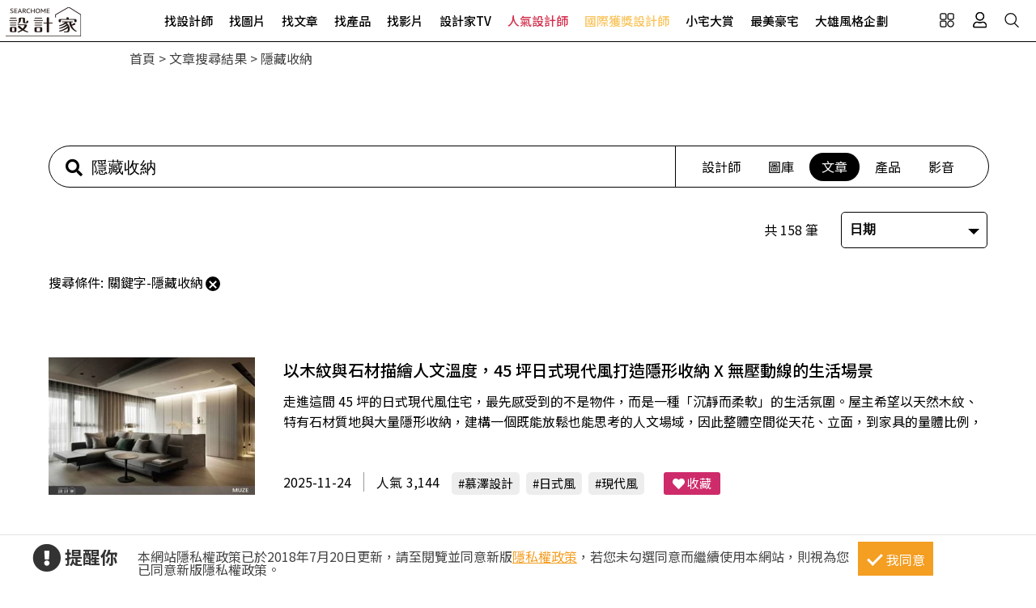

--- FILE ---
content_type: text/html; charset=utf-8
request_url: https://www.searchome.net/search.aspx?whr=%E9%9A%B1%E8%97%8F%E6%94%B6%E7%B4%8D&idx=0
body_size: 17009
content:
<!DOCTYPE html><html lang=zh-TW><head><title>隱藏收納-室內設計文章報導推薦－設計家 Searchome</title><meta charset=utf-8><meta http-equiv=content-language content=zh-tw><meta name=keywords content="隱藏收納,室內設計裝潢報導,室內設計,裝潢,裝修,設計家 Searchome"><meta name=Description content=設計家提供最專業的隱藏收納室內設計相關報導，提供您在裝潢時所需的知識及介紹，讓你更能快速找到適合您的隱藏收納裝修內容文章><link rel=manifest href=/manifest.json><link rel=search type=application/opensearchdescription+xml href=/opensearch.xml title="設計家 Searchome"><meta property=og:type content=website><meta property=og:site_name content="設計家 Searchome"><meta property=fb:app_id content=115916068447767><meta property=fb:pages content=179832444277><meta name=copyright content="設計家 Searchome"><meta property=og:title content="隱藏收納-室內設計文章報導推薦－設計家 Searchome"><meta property=og:description content=設計家提供最專業的隱藏收納室內設計相關報導，提供您在裝潢時所需的知識及介紹，讓你更能快速找到適合您的隱藏收納裝修內容文章><meta property=og:image content=https://www.searchome.net/article/doctype34/doc83660/imgsys20251113184242738.jpg><meta name=viewport content="width=device-width, initial-scale=1.0"><link rel=preload href=/css/webbasewithrwdcss26.min.css as=style onload="this.onload=null;this.rel='stylesheet'"><noscript><link rel=stylesheet href=/css/webbasewithrwdcss26.min.css></noscript><link rel=dns-prefetch href=https://fonts.googleapis.com><link rel=preconnect href=https://fonts.googleapis.com crossorigin><link rel=dns-prefetch href=https://fonts.gstatic.com><link rel=preconnect href=https://fonts.gstatic.com crossorigin><link rel=preload as=style href="https://fonts.googleapis.com/css2?family=Noto+Sans+TC:wght@400;500;600;700&amp;family=Noto+Serif+TC:wght@400;500;600;700&amp;display=swap"><link rel=stylesheet href="https://fonts.googleapis.com/css2?family=Noto+Sans+TC:wght@400;500;600;700&amp;family=Noto+Serif+TC:wght@400;500;600;700&amp;display=swap" media=print onload="this.onload=null;this.removeAttribute('media')"><noscript><link rel=stylesheet href=/css/font/google/notosanstc.css></noscript><link rel=preload as=style href=/css/font-awesome/font-awesome.min.css><link rel=stylesheet href=/css/font-awesome/font-awesome.min.css media=print onload="this.onload=null;this.removeAttribute('media')"><noscript><link rel=stylesheet href=/css/font-awesome/font-awesome.min.css></noscript><link href=https://www.googletagmanager.com rel=preconnect crossorigin><link href=/images/searchome2018.ico rel="shortcut icon"><link href=/images/searchome2018.ico rel=icon><link rel=apple-touch-icon href=/images/apple-touch-icon.png><link rel=apple-touch-icon-precomposed href=/images/apple-touch-icon-precomposed.png><meta name=msvalidate.01 content=B907D67DC9A18229CCA2BCAD6E458DE7><meta property=fb:pages content=179832444277><script>(function(w,d,s,l,i){w[l]=w[l]||[];w[l].push({'gtm.start':new Date().getTime(),event:'gtm.js'});var f=d.getElementsByTagName(s)[0],j=d.createElement(s),dl=l!='dataLayer'?'&l='+l:'';j.async=true;j.src='https://www.googletagmanager.com/gtm.js?id='+i+dl;f.parentNode.insertBefore(j,f);})(window,document,'script','dataLayer','GTM-KPQQJ6R');</script><link href="/css/allsearch_2022.css?t=20260106" rel=stylesheet><script src="/js/head.min.js?v=HiPCMQ7nmQSvfZPJnZlLZn74ON5rhlcYw5_rFAoeQhY" class=NomoveScript></script><link rel=canonical href="https://www.searchome.net/search.aspx?whr=隱藏收納&amp;idx=0"><link rel=next href="https://www.searchome.net/search.aspx?whr=隱藏收納&amp;idx=0&amp;page=2"><style>.container #wrapper{width:100%}.SN_rtd{max-width:960px}.privacy{position:fixed;width:100%;bottom:0;z-index:102;display:block;background-color:#fff;height:58px;outline:1px solid #e4e4e4}.privacy p{font-family:"Noto Sans TC","Microsoft JhengHei","微軟正黑體",Verdana,Geneva,sans-serif;line-height:1;font-weight:300;letter-spacing:0}.privacy a{font-family:"Noto Sans TC","Microsoft JhengHei","微軟正黑體",Verdana,Geneva,sans-serif;font-weight:300;letter-spacing:0;text-decoration:none}.privacy span{font-family:"Noto Sans TC","Microsoft JhengHei","微軟正黑體",Verdana,Geneva,sans-serif;font-weight:300;letter-spacing:0;clear:unset;width:auto;display:inline;font-size:16px;color:#fff;margin-left:0;line-height:normal}.privacy_row:after{content:"";display:block;clear:both;height:0;visibility:hidden}.privacy_wrapper{margin:0 auto;max-width:1200px}.privacy_wrapper div{float:left;position:relative}.privacy01 p{color:#333;font-size:22px;font-weight:bold;display:inline-block;margin-right:0}.privacy01 i{font-size:35px;line-height:35px;margin-right:5px}.privacy_icon{vertical-align:text-top}.privacy01{width:10%;margin-top:10px}.privacy02{width:75%}.privacy03{width:15%}.privacy_a{text-decoration:underline!important;color:#f49e22}.privacy_a:hover{color:#555}.privacy02 p{color:#444;font-size:16px;margin:10px;margin-top:18px}.privacy_btn{background-color:#f49e22;color:#fff;padding:10px 10px 8px 35px;box-sizing:border-box;text-align:center;display:block;margin-top:8px;font-size:16px;border:0}.privacy_btn:hover{background-color:#555}.privacy_btn span{position:relative}.privacy_btn i{left:-40%;top:1px;width:7px;height:15px;border:solid #fff;border-width:0 3px 3px 0;transform:rotate(45deg);display:block;position:absolute}@media(max-width:1024px){.privacy_wrapper{max-width:100%}.privacy{height:auto}.privacy01,.privacy02,.privacy03{width:100%}.privacy01{text-align:center}.privacy03{display:block;margin:0 auto .5em auto}.privacy_btn{margin:inherit;width:200px}.privacy02 p{line-height:inherit;text-align:center;margin-top:10px}}@media(max-width:876px){.privacy_btn{width:160px}}</style></head><body id=body oncopy="return addLink()" itemscope itemtype=http://schema.org/WebSite class="IsWeb Is2021Layout Layout2024"><h1 class=seo>隱藏收納-室內設計文章報導推薦－設計家 Searchome</h1><div class="privacy_row privacy"><div class=privacy_wrapper><div class=privacy01><p><i class="fa fa-exclamation-circle privacy_icon"></i></p><p>提醒你</p></div><div class=privacy02><p>本網站隱私權政策已於2018年7月20日更新，請至閱覽並同意新版<a href=/privacy.aspx target=_blank class=privacy_a>隱私權政策</a>，若您未勾選同意而繼續使用本網站，則視為您已同意新版隱私權政策。</p></div><div class=privacy03><button href=javascript:void(0); onclick=AgreeGDPR() class=privacy_btn> <span><i></i>我同意</span> </button></div></div></div><div class="phone_layout menu_bar"><div class=logo itemscope itemtype=http://schema.org/Organization><a itemprop=name href="https://www.searchome.net/" title="設計家 Searchome – 室內設計社群平台">設計家 Searchome</a></div><div class="hamburger hamburger_close"><a class=nav-toggle href=javascript:void(0) onclick="CollapseMainMenu('OpenMenu');if($('.OpenMenu .search_bar').css('display')=='block'){InitSearchPanel()}"><span></span></a></div><nav><ul><li class=hoverdrop data-content=SubmenuNewforces><a href=/experts.aspx class=menu01 alt="找設計師 Designers">找設計師</a></li><li><a href=/library.aspx class=menu02 alt="找圖片 Library">找圖片</a></li><li class=hoverdrop data-content=SubmenuArticle><a href="/solution.aspx?page=1" class=menu03 alt="找文章 Solution">找文章</a></li><li class=hoverdropGHome><a href=/products.aspx alt="找產品 Products" class=menu05>找產品</a></li><li><a href=/videolist.aspx class=menu06 alt="找影片 Video">找影片</a></li><li class=hoverdrop data-content=SubmenuTV><a href="/tv/" alt=設計家TV>設計家TV</a></li><li><a href=/topdesigners.aspx class="color02 menu08" alt=人氣設計師>人氣設計師</a></li><li><a href=/winningdesigners.aspx class="color01 menu09" alt=國際獲獎設計師>國際獲獎設計師</a></li><li><a href=/smallhome class=menu10 alt=小宅大賞>小宅大賞</a></li><li><a href=/mansionhousetop class=menu11 alt=最美豪宅>最美豪宅</a></li><li><a href=/snuperdesign class=menu11 alt=大雄風格企劃>大雄風格企劃</a></li><li><div class=mobile_join><h2>登入 / 註冊</h2><a class=btn_member href=/account/login.aspx><p>會員登入</p><i class="fa fa-sign-in" aria-hidden=true></i> </a> <a class=btn_customer href=/account/newregist.aspx><p>網友 / 設計師註冊</p><i class="fa fa-pencil-alt" aria-hidden=true></i> </a><div class=btn_register_now><a href="/reaction.aspx?type=8" class=btn_register>如何在設計家刊登作品?</a></div></div></li></ul></nav><div class=bar_function><div class=outside_link data-content=friendly_link><button class=Cursor_Pointer></button></div><div class=joinlink><button title=會員 class=Cursor_Pointer onclick="CollapseMainMenu('OpenMenu_LoginPanel');return false"></button></div><div class=searchlink><button title=搜尋 class=Cursor_Pointer onclick="CollapseMainMenu('OpenMenu_SearchBar');if($('.OpenMenu_SearchBar .search_bar').css('display')=='block'){InitSearchPanel()}return false"></button></div></div></div><div class=join><div class=join_content_box><a href=javascript:void(0) onclick="CollapseMainMenu('OpenMenu_LoginPanel')" class=windows_close></a><h2>登入 / 註冊</h2><a class=btn_member href=/account/login.aspx><p>會員登入</p><i class="fa fa-sign-in" aria-hidden=true></i> </a> <a class=btn_customer href=/account/newregist.aspx><p>網友 / 設計師註冊</p><i class="fa fa-pencil-alt" aria-hidden=true></i> </a><div class=btn_register_now><a href="/reaction.aspx?type=8" class=btn_register>如何在設計家刊登作品?</a></div></div></div><div class=search_bar><div class=type_item_area><form class=search action=/OtherChannels method=post><input id=txtBarSearchKeyword name=txtBarSearchKeyword type=search class=SP_text onkeypress="return SP_Keypress(event)"> <button value=Search class=SP_Button onclick="return SP_btnSearch()" title=Search style=display:none>Search</button><div class=function><div class="select divSearchType" tabindex=1><input class=selectopt name=SearchType type=radio id=SearchPanel_opt0 value=0> <label for=SearchPanel_opt0 class=option>找文章</label> <input class=selectopt name=SearchType type=radio id=SearchPanel_opt1 value=1 checked> <label for=SearchPanel_opt1 class=option>找設計師</label> <input class=selectopt name=SearchType type=radio id=SearchPanel_opt2 value=2> <label for=SearchPanel_opt2 class=option>找圖庫</label> <input class=selectopt name=SearchType type=radio id=SearchPanel_opt3 value=3> <label for=SearchPanel_opt3 class=option>找影音</label> <input class=selectopt name=SearchType type=radio id=SearchPanel_opt6 value=6> <label for=SearchPanel_opt6 class=option>找居家用品</label></div><div class="close_button Cursor_Pointer" onclick="CollapseMainMenuMobile('OpenMenu_SearchBar','OpenMenu')"><div class=outer><div class=inner><label>close</label></div></div></div></div><input name=__RequestVerificationToken type=hidden value=CfDJ8Ga82I5CtwNAsqztzy0JDn-58OqjntlWmiJtjqTJPdXs-ZupmGUm6jdUq5mzhD_y4vBEM852BCFNEydER1ZZVEHIBqj3W2emvBK5EPVwwJNAOTWtaOSZkriYccTsbi3U0D0o0z5kog0h4U3rqEKnIHE></form></div><div class=hot_keyword><i>熱門關鍵字／</i></div></div><div id=friendly_link class="friendly_link ddm_outsidelink"><a href="https://www.mysearchome.cn/" target=_blank>簡體版</a> <a href="https://www.tintaward.com/" target=_blank>金邸獎</a> <a href="https://iecosyst.com/" target=_blank>i 室設圈</a></div><div id=SubmenuTV class=drop_down_menu><div class=spot_tv><div class=tv_menu_left><h3>播出時間／</h3><div><span>channel</span><h4>非凡 58 台</h4><p>首播╱每周六22：59　次播╱每周日09：59</p></div><div><span>channel</span><h4>非凡 89 台</h4><p>次播╱每周日19：00</p></div><div><span>channel</span><h4>台視 8 台</h4><p>首播╱每周六09：00　次播╱每周日06：30</p></div></div><div class=tv_menu_mid><div class=hito_media_one><span class=video_time>00:00:20</span><a class=hito_media_one_img href="https://www.searchome.net/video.aspx?id=71972"><img src=https://searchome-aws.hmgcdn.com/article/doctype14/doc71972/imgsys20250813163824868.jpg></a></div></div><div class=tv_menu_right><h3>設計家TV節目資訊／</h3><ul><li><a href="https://www.searchome.net/article.aspx?id=84284">講究生活型男專屬 兩種結合嗜好的完美居家</a></li><li><a href="https://www.searchome.net/article.aspx?id=84285">安頓身心的最高規格！探索兩間高級訂製豪邸設計</a></li><li><a href="https://www.searchome.net/article.aspx?id=84283">探索三款日式空間設計 讓回家就是專屬療癒場</a></li></ul></div></div></div><div id=SubmenuNewforces class="king_designer_dropdown_ad drop_down_menu"><div class=king_designer_dropdown_container><div class=space_kind_nav><ul><li id=li_Newforces78 data-dsgid=61283 data-dsgname="知域設計 X 一己空間制作" data-dsgimg=https://searchome-aws.hmgcdn.com/MemberPhoto/mbr61283.jpg data-docid=82270 data-docimg=https://searchome-aws.hmgcdn.com/article/doctype22/dsg61283/case82270/img_20250704150731071.jpg data-docsummary="知域設計 X 一己空間制作呈現混搭風居家氛圍，將此間25.3坪、三房、單層、新成屋(5年..." onmouseover="ChangeNewforcesSubMenu('0')"><a href="/newforces/index.aspx?idx=78">輕奢新古典<i class="fas fa-chevron-right" aria-hidden=true></i></a></li><li id=li_Newforces73 data-dsgid=53059 data-dsgname=樂沐制作空間設計 data-dsgimg=https://searchome-aws.hmgcdn.com/MemberPhoto/mbr53059_1672303698.jpg data-docid=78237 data-docimg=https://searchome-aws.hmgcdn.com/article/doctype22/dsg53059/case78237/img_20240617200959916.jpg data-docsummary=樂沐制作空間設計以乳膠漆、磁性漆／磁性黑板漆、海島型木地板、石英磚／拋光石英磚、... onmouseover="ChangeNewforcesSubMenu('1')"><a href="/newforces/index.aspx?idx=73">格局動線<i class="fas fa-chevron-right" aria-hidden=true></i></a></li><li id=li_Newforces74 data-dsgid=18502 data-dsgname=橙白室內裝修設計 data-dsgimg=https://searchome-aws.hmgcdn.com/MemberPhoto/mbr18502_1599790729.jpg data-docid=72376 data-docimg=https://searchome-aws.hmgcdn.com/article/doctype22/dsg18502/case72376/img_20230106182600684.jpg data-docsummary=來自橙白室內裝修設計的38坪現代風住宅案，屋主一家人共有2位大人、2位小孩，是一間單... onmouseover="ChangeNewforcesSubMenu('2')"><a href="/newforces/index.aspx?idx=74">收納整頓<i class="fas fa-chevron-right" aria-hidden=true></i></a></li><li id=li_Newforces76 data-dsgid=167957 data-dsgname=沐水空間設計 data-dsgimg=https://searchome-aws.hmgcdn.com/MemberPhoto/mbr167957_1635928598.jpg data-docid=82011 data-docimg=https://searchome-aws.hmgcdn.com/article/doctype22/dsg167957/case82011/img_20250611154339186.jpg data-docsummary=本案為沐水空間設計的168坪現代奢華風毛胚屋設計作品，格局為雙拼戶六房的居住空間。... onmouseover="ChangeNewforcesSubMenu('3')"><a href="/newforces/index.aspx?idx=76">透天設計<i class="fas fa-chevron-right" aria-hidden=true></i></a></li><li id=li_Newforces109 data-dsgid=61680 data-dsgname=瀚美室內設計 data-dsgimg=https://searchome-aws.hmgcdn.com/MemberPhoto/mbr61680_1645769113.png data-docid=72859 data-docimg=https://searchome-aws.hmgcdn.com/article/doctype22/dsg61680/case72859/img_20230220150020272.jpg data-docsummary=瀚美室內設計以磁磚、木地板、鐵件、系統櫃、木作、油漆、玻璃的搭配應用，呈現美式風... onmouseover="ChangeNewforcesSubMenu('4')"><a href="/newforces/index.aspx?idx=109">美式訂製宅<i class="fas fa-chevron-right" aria-hidden=true></i></a></li></ul></div><div class=topic_designer><img src=""><a href=#>&nbsp;</a></div><div class=topic_project><a href=#><div class=topic_project_img><img src=""></div><p>&nbsp;</p></a></div></div></div><div id=SubmenuArticle class=drop_down_menu><div class=drop_down_menu_box><div class=sub_menu_left><div class=table><div class=tr><div class=th>設計師撇步</div><div class=td><a href="/solution.aspx?type=4">私房秘技</a></div><div class=td><a href="/solution.aspx?type=20">設計深度報導</a></div><div class=td><a href="/solution.aspx?type=34">空間報導</a></div><div class=td><a href="/solution.aspx?type=40">電視專訪</a></div><div class=td><a href="/solution.aspx?type=38">居家漫畫</a></div><div class=td><a href="/solution.aspx?type=39">裝潢小跟班</a></div><div class=td><a href="/solution.aspx?type=42">綜合報導</a></div><div class=td><a href="/solution.aspx?type=43">得獎報導</a></div><div class=td><a href="/solution.aspx?type=36">雜誌專訪</a></div></div><div class=tr><div class=th>居家新聞</div><div class=td><a href="/solution.aspx?type=32">國際潮流</a></div><div class=td><a href="/solution.aspx?type=1">最新聞</a></div><div class=td><a href="/solution.aspx?type=3">特賣會</a></div><div class=td><a href="/solution.aspx?type=35">媒體中心</a></div><div class=td><a href="/solution.aspx?type=37">keyee有質生活</a></div><div class=td><a href="/solution.aspx?type=44">蛙家</a></div></div><div class=tr><div class=th>聰明購物</div><div class=td><a href="/solution.aspx?type=27">買家電</a></div><div class=td><a href="/solution.aspx?type=8">買家具</a></div><div class=td><a href="/solution.aspx?type=9">買廚衛</a></div><div class=td><a href="/solution.aspx?type=10">買建材</a></div><div class=td><a href="/solution.aspx?type=7">買好物</a></div></div><div class=tr><div class=th>生活達人</div><div class=td><a href="/solution.aspx?type=12">收納</a></div><div class=td><a href="/solution.aspx?type=11">清潔</a></div><div class=td><a href="/solution.aspx?type=28">風水</a></div><div class=td><a href="/solution.aspx?type=2">居家用品</a></div><div class=td><a href="/solution.aspx?type=29">美食</a></div><div class=td><a href="/solution.aspx?type=21">佈置</a></div><div class=td><a href="/solution.aspx?type=30">居家修繕</a></div><div class=td><a href="/solution.aspx?type=31">居家理財</a></div><div class=td><a href="/solution.aspx?type=33">風格人物</a></div></div></div></div><div class=sub_menu_right><div><a href="/article.aspx?id=84271"><div class=ad_photo><img src=https://searchome-aws.hmgcdn.com/article/doctype34/doc84271/imgsys20260116153405692_tb1200.jpg></div><h3>熱門文章／</h3><p>為懂生活的人而生，一座融合酒窖、音樂、VILLA 套房、頂級溫泉衛浴的夢想別墅，將退休生活提前實現</p></a></div></div></div></div><div class=products_sub><div class=products_sub_box><div><ul><li class=products_catalog><h3><a class=products_catalog_a href="/search.aspx?whr=家具類&amp;idx=6" onmouseover="ChangeGHomeSubMenu('a')">家具類</a></h3><div class="products_sub_menu divPart products_sub_menu_a"><div class=products_sub_menu_box><div class=products_sub_menu_left><div class=table><div class=tr><div class=th>椅‧凳</div><div class=td><a href="/search.aspx?whr=家具類&amp;idx=6" onmouseover="ChangeGHomeSubMenuRight('aa01')">單椅‧扶手椅</a></div><div class=td><a href="/search.aspx?whr=家具類&amp;idx=6" onmouseover="ChangeGHomeSubMenuRight('aa04')">凳</a></div><div class=td><a href="/search.aspx?whr=家具類&amp;idx=6" onmouseover="ChangeGHomeSubMenuRight('aa06')">搖椅</a></div></div><div class=tr><div class=th>桌</div><div class=td><a href="/search.aspx?whr=家具類&amp;idx=6" onmouseover="ChangeGHomeSubMenuRight('ab01')">餐桌</a></div><div class=td><a href="/search.aspx?whr=家具類&amp;idx=6" onmouseover="ChangeGHomeSubMenuRight('ab02')">書桌</a></div><div class=td><a href="/search.aspx?whr=家具類&amp;idx=6" onmouseover="ChangeGHomeSubMenuRight('ab03')">化妝台</a></div><div class=td><a href="/search.aspx?whr=家具類&amp;idx=6" onmouseover="ChangeGHomeSubMenuRight('ab04')">茶几‧邊桌</a></div></div><div class=tr><div class=th>沙發</div><div class=td><a href="/search.aspx?whr=家具類&amp;idx=6" onmouseover="ChangeGHomeSubMenuRight('ac01')">L型沙發</a></div><div class=td><a href="/search.aspx?whr=家具類&amp;idx=6" onmouseover="ChangeGHomeSubMenuRight('ac02')">雙人．三人沙發</a></div><div class=td><a href="/search.aspx?whr=家具類&amp;idx=6" onmouseover="ChangeGHomeSubMenuRight('ac03')">單人沙發</a></div><div class=td><a href="/search.aspx?whr=家具類&amp;idx=6" onmouseover="ChangeGHomeSubMenuRight('ac04')">組合沙發</a></div><div class=td><a href="/search.aspx?whr=家具類&amp;idx=6" onmouseover="ChangeGHomeSubMenuRight('ac05')">貴妃椅‧腳椅</a></div><div class=td><a href="/search.aspx?whr=家具類&amp;idx=6" onmouseover="ChangeGHomeSubMenuRight('ac06')">沙發床</a></div></div><div class=tr><div class=th>櫃</div><div class=td><a href="/search.aspx?whr=家具類&amp;idx=6" onmouseover="ChangeGHomeSubMenuRight('ad01')">玄關櫃</a></div><div class=td><a href="/search.aspx?whr=家具類&amp;idx=6" onmouseover="ChangeGHomeSubMenuRight('ad03')">衣櫃</a></div><div class=td><a href="/search.aspx?whr=家具類&amp;idx=6" onmouseover="ChangeGHomeSubMenuRight('ad04')">收納櫃</a></div><div class=td><a href="/search.aspx?whr=家具類&amp;idx=6" onmouseover="ChangeGHomeSubMenuRight('ad05')">電視櫃</a></div><div class=td><a href="/search.aspx?whr=家具類&amp;idx=6" onmouseover="ChangeGHomeSubMenuRight('ad06')">書櫃</a></div><div class=td><a href="/search.aspx?whr=家具類&amp;idx=6" onmouseover="ChangeGHomeSubMenuRight('ad07')">系統櫃</a></div><div class=td><a href="/search.aspx?whr=家具類&amp;idx=6" onmouseover="ChangeGHomeSubMenuRight('ad08')">餐櫃</a></div><div class=td><a href="/search.aspx?whr=家具類&amp;idx=6" onmouseover="ChangeGHomeSubMenuRight('ad09')">床頭櫃</a></div></div><div class=tr><div class=th>床具‧床墊</div><div class=td><a href="/search.aspx?whr=家具類&amp;idx=6" onmouseover="ChangeGHomeSubMenuRight('ae01')">單人床</a></div><div class=td><a href="/search.aspx?whr=家具類&amp;idx=6" onmouseover="ChangeGHomeSubMenuRight('ae02')">雙人床</a></div><div class=td><a href="/search.aspx?whr=家具類&amp;idx=6" onmouseover="ChangeGHomeSubMenuRight('ae03')">摺疊床</a></div><div class=td><a href="/search.aspx?whr=家具類&amp;idx=6" onmouseover="ChangeGHomeSubMenuRight('ae05')">床墊</a></div><div class=td><a href="/search.aspx?whr=家具類&amp;idx=6" onmouseover="ChangeGHomeSubMenuRight('ae07')">床架</a></div></div><div class=tr><div class=th>兒童家具</div><div class=td><a href="/search.aspx?whr=家具類&amp;idx=6" onmouseover="ChangeGHomeSubMenuRight('af03')">兒童櫃</a></div></div><div class=tr><div class=th>客製化家具</div><div class=td><a href="/search.aspx?whr=家具類&amp;idx=6" onmouseover="ChangeGHomeSubMenuRight('ah01')">客廳類家具</a></div><div class=td><a href="/search.aspx?whr=家具類&amp;idx=6" onmouseover="ChangeGHomeSubMenuRight('ah02')">臥室類家具</a></div><div class=td><a href="/search.aspx?whr=家具類&amp;idx=6" onmouseover="ChangeGHomeSubMenuRight('ah03')">書房類家具</a></div><div class=td><a href="/search.aspx?whr=家具類&amp;idx=6" onmouseover="ChangeGHomeSubMenuRight('ah04')">餐廳類家具</a></div><div class=td><a href="/search.aspx?whr=家具類&amp;idx=6" onmouseover="ChangeGHomeSubMenuRight('ah05')">其他類家具</a></div></div><div class=tr><div class=th>系統家具</div><div class=td><a href="/search.aspx?whr=家具類&amp;idx=6" onmouseover="ChangeGHomeSubMenuRight('ai01')">系統書櫃</a></div><div class=td><a href="/search.aspx?whr=家具類&amp;idx=6" onmouseover="ChangeGHomeSubMenuRight('ai02')">系統廚櫃</a></div><div class=td><a href="/search.aspx?whr=家具類&amp;idx=6" onmouseover="ChangeGHomeSubMenuRight('ai03')">系統收納(衣)櫃</a></div><div class=td><a href="/search.aspx?whr=家具類&amp;idx=6" onmouseover="ChangeGHomeSubMenuRight('ai04')">其他</a></div></div></div></div><div class="products_sub_menu_right products_sub_menu_right_a"></div></div><div class=arrowed><a href=javascript:SwapSubmenuProducts()><div class="arrow-down arrow"></div></a></div></div></li><li class=products_catalog><h3><a class=products_catalog_b href="/search.aspx?whr=家電類&amp;idx=6" onmouseover="ChangeGHomeSubMenu('b')">家電類</a></h3><div class="products_sub_menu divPart products_sub_menu_b"><div class=products_sub_menu_box><div class=products_sub_menu_left><div class=table><div class=tr><div class=th>大型家電</div><div class=td><a href="/search.aspx?whr=家電類&amp;idx=6" onmouseover="ChangeGHomeSubMenuRight('ba02')">電冰箱</a></div></div><div class=tr><div class=th>生活家電</div><div class=td><a href="/search.aspx?whr=家電類&amp;idx=6" onmouseover="ChangeGHomeSubMenuRight('bb01')">清潔家電</a></div><div class=td><a href="/search.aspx?whr=家電類&amp;idx=6" onmouseover="ChangeGHomeSubMenuRight('bb04')">按摩家電</a></div><div class=td><a href="/search.aspx?whr=家電類&amp;idx=6" onmouseover="ChangeGHomeSubMenuRight('bb05')">健身器材</a></div></div><div class=tr><div class=th>廚房家電</div><div class=td><a href="/search.aspx?whr=家電類&amp;idx=6" onmouseover="ChangeGHomeSubMenuRight('bc01')">果汁生機調理</a></div><div class=td><a href="/search.aspx?whr=家電類&amp;idx=6" onmouseover="ChangeGHomeSubMenuRight('bc03')">烤箱‧微波爐</a></div><div class=td><a href="/search.aspx?whr=家電類&amp;idx=6" onmouseover="ChangeGHomeSubMenuRight('bc04')">烘焙料理電器</a></div><div class=td><a href="/search.aspx?whr=家電類&amp;idx=6" onmouseover="ChangeGHomeSubMenuRight('bc05')">淨水飲水設備</a></div><div class=td><a href="/search.aspx?whr=家電類&amp;idx=6" onmouseover="ChangeGHomeSubMenuRight('bc06')">咖啡‧飲料機</a></div><div class=td><a href="/search.aspx?whr=家電類&amp;idx=6" onmouseover="ChangeGHomeSubMenuRight('bc07')">酒冰箱</a></div><div class=td><a href="/search.aspx?whr=家電類&amp;idx=6" onmouseover="ChangeGHomeSubMenuRight('bc08')">電熱水瓶</a></div></div><div class=tr><div class=th>季節家電</div><div class=td><a href="/search.aspx?whr=家電類&amp;idx=6" onmouseover="ChangeGHomeSubMenuRight('bd01')">風扇</a></div><div class=td><a href="/search.aspx?whr=家電類&amp;idx=6" onmouseover="ChangeGHomeSubMenuRight('bd03')">除濕機</a></div><div class=td><a href="/search.aspx?whr=家電類&amp;idx=6" onmouseover="ChangeGHomeSubMenuRight('bd04')">清淨機</a></div><div class=td><a href="/search.aspx?whr=家電類&amp;idx=6" onmouseover="ChangeGHomeSubMenuRight('bd05')">電暖器</a></div></div><div class=tr><div class=th>影音電器</div><div class=td><a href="/search.aspx?whr=家電類&amp;idx=6" onmouseover="ChangeGHomeSubMenuRight('be05')">播放器</a></div></div></div></div><div class="products_sub_menu_right products_sub_menu_right_b"></div></div><div class=arrowed><a href=javascript:SwapSubmenuProducts()><div class="arrow-down arrow"></div></a></div></div></li><li class=products_catalog><h3><a class=products_catalog_c href="/search.aspx?whr=廚衛．照明設備&amp;idx=6" onmouseover="ChangeGHomeSubMenu('c')">廚衛．照明設備</a></h3><div class="products_sub_menu divPart products_sub_menu_c"><div class=products_sub_menu_box><div class=products_sub_menu_left><div class=table><div class=tr><div class=th>廚房設備</div><div class=td><a href="/search.aspx?whr=廚衛．照明設備&amp;idx=6" onmouseover="ChangeGHomeSubMenuRight('ca01')">排油煙機</a></div><div class=td><a href="/search.aspx?whr=廚衛．照明設備&amp;idx=6" onmouseover="ChangeGHomeSubMenuRight('ca02')">瓦斯爐</a></div><div class=td><a href="/search.aspx?whr=廚衛．照明設備&amp;idx=6" onmouseover="ChangeGHomeSubMenuRight('ca03')">水槽</a></div><div class=td><a href="/search.aspx?whr=廚衛．照明設備&amp;idx=6" onmouseover="ChangeGHomeSubMenuRight('ca04')">爐具</a></div><div class=td><a href="/search.aspx?whr=廚衛．照明設備&amp;idx=6" onmouseover="ChangeGHomeSubMenuRight('ca05')">廚房檯面</a></div><div class=td><a href="/search.aspx?whr=廚衛．照明設備&amp;idx=6" onmouseover="ChangeGHomeSubMenuRight('ca06')">櫥櫃</a></div><div class=td><a href="/search.aspx?whr=廚衛．照明設備&amp;idx=6" onmouseover="ChangeGHomeSubMenuRight('ca07')">廚房門板</a></div><div class=td><a href="/search.aspx?whr=廚衛．照明設備&amp;idx=6" onmouseover="ChangeGHomeSubMenuRight('ca08')">廚具</a></div></div><div class=tr><div class=th>衛浴設備</div><div class=td><a href="/search.aspx?whr=廚衛．照明設備&amp;idx=6" onmouseover="ChangeGHomeSubMenuRight('cb01')">水龍頭</a></div><div class=td><a href="/search.aspx?whr=廚衛．照明設備&amp;idx=6" onmouseover="ChangeGHomeSubMenuRight('cb10')">暖風機</a></div><div class=td><a href="/search.aspx?whr=廚衛．照明設備&amp;idx=6" onmouseover="ChangeGHomeSubMenuRight('cb11')">換氣扇</a></div><div class=td><a href="/search.aspx?whr=廚衛．照明設備&amp;idx=6" onmouseover="ChangeGHomeSubMenuRight('cb02')">淋浴設備</a></div><div class=td><a href="/search.aspx?whr=廚衛．照明設備&amp;idx=6" onmouseover="ChangeGHomeSubMenuRight('cb03')">面盆‧洗手台</a></div><div class=td><a href="/search.aspx?whr=廚衛．照明設備&amp;idx=6" onmouseover="ChangeGHomeSubMenuRight('cb04')">馬桶</a></div><div class=td><a href="/search.aspx?whr=廚衛．照明設備&amp;idx=6" onmouseover="ChangeGHomeSubMenuRight('cb05')">浴缸</a></div><div class=td><a href="/search.aspx?whr=廚衛．照明設備&amp;idx=6" onmouseover="ChangeGHomeSubMenuRight('cb06')">浴櫃</a></div><div class=td><a href="/search.aspx?whr=廚衛．照明設備&amp;idx=6" onmouseover="ChangeGHomeSubMenuRight('cb07')">淋浴拉門</a></div><div class=td><a href="/search.aspx?whr=廚衛．照明設備&amp;idx=6" onmouseover="ChangeGHomeSubMenuRight('cb08')">蒸烤箱</a></div><div class=td><a href="/search.aspx?whr=廚衛．照明設備&amp;idx=6" onmouseover="ChangeGHomeSubMenuRight('cb09')">衛浴五金配件</a></div></div><div class=tr><div class=th>照明設備</div><div class=td><a href="/search.aspx?whr=廚衛．照明設備&amp;idx=6" onmouseover="ChangeGHomeSubMenuRight('cc01')">燈管</a></div><div class=td><a href="/search.aspx?whr=廚衛．照明設備&amp;idx=6" onmouseover="ChangeGHomeSubMenuRight('cc02')">燈泡</a></div><div class=td><a href="/search.aspx?whr=廚衛．照明設備&amp;idx=6" onmouseover="ChangeGHomeSubMenuRight('cc03')">吊燈</a></div><div class=td><a href="/search.aspx?whr=廚衛．照明設備&amp;idx=6" onmouseover="ChangeGHomeSubMenuRight('cc04')">桌燈</a></div><div class=td><a href="/search.aspx?whr=廚衛．照明設備&amp;idx=6" onmouseover="ChangeGHomeSubMenuRight('cc05')">立燈</a></div><div class=td><a href="/search.aspx?whr=廚衛．照明設備&amp;idx=6" onmouseover="ChangeGHomeSubMenuRight('cc06')">吸頂燈</a></div><div class=td><a href="/search.aspx?whr=廚衛．照明設備&amp;idx=6" onmouseover="ChangeGHomeSubMenuRight('cc07')">壁燈</a></div></div></div></div><div class="products_sub_menu_right products_sub_menu_right_c"></div></div><div class=arrowed><a href=javascript:SwapSubmenuProducts()><div class="arrow-down arrow"></div></a></div></div></li><li class=products_catalog><h3><a class=products_catalog_d href="/search.aspx?whr=建材類&amp;idx=6" onmouseover="ChangeGHomeSubMenu('d')">建材類</a></h3><div class="products_sub_menu divPart products_sub_menu_d"><div class=products_sub_menu_box><div class=products_sub_menu_left><div class=table><div class=tr><div class=th>磁磚</div><div class=td><a href="/search.aspx?whr=建材類&amp;idx=6" onmouseover="ChangeGHomeSubMenuRight('da01')">拋光石英磚</a></div><div class=td><a href="/search.aspx?whr=建材類&amp;idx=6" onmouseover="ChangeGHomeSubMenuRight('da10')">外牆磚</a></div><div class=td><a href="/search.aspx?whr=建材類&amp;idx=6" onmouseover="ChangeGHomeSubMenuRight('da11')">地壁磚</a></div><div class=td><a href="/search.aspx?whr=建材類&amp;idx=6" onmouseover="ChangeGHomeSubMenuRight('da12')">全釉拋</a></div><div class=td><a href="/search.aspx?whr=建材類&amp;idx=6" onmouseover="ChangeGHomeSubMenuRight('da04')">木紋磚</a></div><div class=td><a href="/search.aspx?whr=建材類&amp;idx=6" onmouseover="ChangeGHomeSubMenuRight('da08')">特殊磚</a></div><div class=td><a href="/search.aspx?whr=建材類&amp;idx=6" onmouseover="ChangeGHomeSubMenuRight('da09')">石板磚</a></div></div><div class=tr><div class=th>收邊材‧保養劑</div><div class=td><a href="/search.aspx?whr=建材類&amp;idx=6" onmouseover="ChangeGHomeSubMenuRight('dj02')">防霉矽利康</a></div><div class=td><a href="/search.aspx?whr=建材類&amp;idx=6" onmouseover="ChangeGHomeSubMenuRight('dj08')">接著劑</a></div></div><div class=tr><div class=th>系統板材</div><div class=td><a href="/search.aspx?whr=建材類&amp;idx=6" onmouseover="ChangeGHomeSubMenuRight('dk01')">化粧粒片板‧塑合板</a></div></div><div class=tr><div class=th>水電材料</div><div class=td><a href="/search.aspx?whr=建材類&amp;idx=6" onmouseover="ChangeGHomeSubMenuRight('dl01')">插座、開關</a></div></div><div class=tr><div class=th>吸隔音相關</div><div class=td><a href="/search.aspx?whr=建材類&amp;idx=6" onmouseover="ChangeGHomeSubMenuRight('dn01')">吸隔音產品</a></div></div><div class=tr><div class=th>生態綠建材</div><div class=td><a href="/search.aspx?whr=建材類&amp;idx=6" onmouseover="ChangeGHomeSubMenuRight('do01')">耐燃木絲水泥板</a></div></div><div class=tr><div class=th>外牆拉皮類</div><div class=td><a href="/search.aspx?whr=建材類&amp;idx=6" onmouseover="ChangeGHomeSubMenuRight('dp01')">塗料</a></div><div class=td><a href="/search.aspx?whr=建材類&amp;idx=6" onmouseover="ChangeGHomeSubMenuRight('dp02')">仿石材</a></div></div><div class=tr><div class=th>石材</div><div class=td><a href="/search.aspx?whr=建材類&amp;idx=6" onmouseover="ChangeGHomeSubMenuRight('db03')">石英石</a></div><div class=td><a href="/search.aspx?whr=建材類&amp;idx=6" onmouseover="ChangeGHomeSubMenuRight('db04')">大理石</a></div><div class=td><a href="/search.aspx?whr=建材類&amp;idx=6" onmouseover="ChangeGHomeSubMenuRight('db05')">花崗石</a></div></div><div class=tr><div class=th>壁布‧壁紙</div><div class=td><a href="/search.aspx?whr=建材類&amp;idx=6" onmouseover="ChangeGHomeSubMenuRight('dd02')">壁紙</a></div></div><div class=tr><div class=th>天花壁板材</div><div class=td><a href="/search.aspx?whr=建材類&amp;idx=6" onmouseover="ChangeGHomeSubMenuRight('de10')">美耐板</a></div><div class=td><a href="/search.aspx?whr=建材類&amp;idx=6" onmouseover="ChangeGHomeSubMenuRight('de11')">木質板材</a></div></div><div class=tr><div class=th>地板材</div><div class=td><a href="/search.aspx?whr=建材類&amp;idx=6" onmouseover="ChangeGHomeSubMenuRight('df01')">超耐磨木地板</a></div><div class=td><a href="/search.aspx?whr=建材類&amp;idx=6" onmouseover="ChangeGHomeSubMenuRight('df10')">軟木地板</a></div><div class=td><a href="/search.aspx?whr=建材類&amp;idx=6" onmouseover="ChangeGHomeSubMenuRight('df12')">複合實木地板</a></div><div class=td><a href="/search.aspx?whr=建材類&amp;idx=6" onmouseover="ChangeGHomeSubMenuRight('df02')">海島型木地板</a></div><div class=td><a href="/search.aspx?whr=建材類&amp;idx=6" onmouseover="ChangeGHomeSubMenuRight('df03')">實木地板</a></div><div class=td><a href="/search.aspx?whr=建材類&amp;idx=6" onmouseover="ChangeGHomeSubMenuRight('df04')">塑合木地板</a></div><div class=td><a href="/search.aspx?whr=建材類&amp;idx=6" onmouseover="ChangeGHomeSubMenuRight('df05')">PVC地板</a></div></div><div class=tr><div class=th>門‧窗</div><div class=td><a href="/search.aspx?whr=建材類&amp;idx=6" onmouseover="ChangeGHomeSubMenuRight('dg04')">百葉窗</a></div><div class=td><a href="/search.aspx?whr=建材類&amp;idx=6" onmouseover="ChangeGHomeSubMenuRight('dg07')">氣密窗</a></div></div><div class=tr><div class=th>塗料</div><div class=td><a href="/search.aspx?whr=建材類&amp;idx=6" onmouseover="ChangeGHomeSubMenuRight('di02')">珪藻土</a></div><div class=td><a href="/search.aspx?whr=建材類&amp;idx=6" onmouseover="ChangeGHomeSubMenuRight('di03')">乳膠漆</a></div><div class=td><a href="/search.aspx?whr=建材類&amp;idx=6" onmouseover="ChangeGHomeSubMenuRight('di04')">天然塗料</a></div><div class=td><a href="/search.aspx?whr=建材類&amp;idx=6" onmouseover="ChangeGHomeSubMenuRight('di05')">特殊裝飾塗料</a></div></div></div></div><div class="products_sub_menu_right products_sub_menu_right_d"></div></div><div class=arrowed><a href=javascript:SwapSubmenuProducts()><div class="arrow-down arrow"></div></a></div></div></li><li class=products_catalog><h3><a class=products_catalog_e href="/search.aspx?whr=家飾類&amp;idx=6" onmouseover="ChangeGHomeSubMenu('e')">家飾類</a></h3><div class="products_sub_menu divPart products_sub_menu_e"><div class=products_sub_menu_box><div class=products_sub_menu_left><div class=table><div class=tr><div class=th>窗簾‧窗紗</div><div class=td><a href="/search.aspx?whr=家飾類&amp;idx=6" onmouseover="ChangeGHomeSubMenuRight('ea02')">落地簾</a></div><div class=td><a href="/search.aspx?whr=家飾類&amp;idx=6" onmouseover="ChangeGHomeSubMenuRight('ea03')">風琴簾</a></div><div class=td><a href="/search.aspx?whr=家飾類&amp;idx=6" onmouseover="ChangeGHomeSubMenuRight('ea05')">百葉簾</a></div><div class=td><a href="/search.aspx?whr=家飾類&amp;idx=6" onmouseover="ChangeGHomeSubMenuRight('ea07')">家飾布</a></div></div><div class=tr><div class=th>地毯‧地墊</div><div class=td><a href="/search.aspx?whr=家飾類&amp;idx=6" onmouseover="ChangeGHomeSubMenuRight('eb02')">地毯（塊毯）</a></div><div class=td><a href="/search.aspx?whr=家飾類&amp;idx=6" onmouseover="ChangeGHomeSubMenuRight('eb03')">地墊</a></div></div><div class=tr><div class=th>床包‧枕被</div><div class=td><a href="/search.aspx?whr=家飾類&amp;idx=6" onmouseover="ChangeGHomeSubMenuRight('ec04')">床組‧枕被</a></div></div><div class=tr><div class=th>壁貼‧裝飾藝品</div><div class=td><a href="/search.aspx?whr=家飾類&amp;idx=6" onmouseover="ChangeGHomeSubMenuRight('ed06')">時鐘</a></div><div class=td><a href="/search.aspx?whr=家飾類&amp;idx=6" onmouseover="ChangeGHomeSubMenuRight('ed01')">壁貼</a></div></div><div class=tr><div class=th>Hunter Douglas 窗簾</div><div class=td><a href="/search.aspx?whr=家飾類&amp;idx=6" onmouseover="ChangeGHomeSubMenuRight('ee01')">HunterDouglas風琴簾</a></div><div class=td><a href="/search.aspx?whr=家飾類&amp;idx=6" onmouseover="ChangeGHomeSubMenuRight('ee02')">HunterDouglas絲柔百葉</a></div><div class=td><a href="/search.aspx?whr=家飾類&amp;idx=6" onmouseover="ChangeGHomeSubMenuRight('ee03')">HunterDouglas鋁百葉</a></div></div></div></div><div class="products_sub_menu_right products_sub_menu_right_e"></div></div><div class=arrowed><a href=javascript:SwapSubmenuProducts()><div class="arrow-down arrow"></div></a></div></div></li><li class=products_catalog><h3><a class=products_catalog_f href="/search.aspx?whr=居家雜貨&amp;idx=6" onmouseover="ChangeGHomeSubMenu('f')">居家雜貨</a></h3><div class="products_sub_menu divPart products_sub_menu_f"><div class=products_sub_menu_box><div class=products_sub_menu_left><div class=table><div class=tr><div class=th>餐廚用具</div><div class=td><a href="/search.aspx?whr=居家雜貨&amp;idx=6" onmouseover="ChangeGHomeSubMenuRight('fa05')">杯壺‧保溫杯</a></div><div class=td><a href="/search.aspx?whr=居家雜貨&amp;idx=6" onmouseover="ChangeGHomeSubMenuRight('fa06')">料理用具</a></div></div><div class=tr><div class=th>收納道具</div><div class=td><a href="/search.aspx?whr=居家雜貨&amp;idx=6" onmouseover="ChangeGHomeSubMenuRight('fb02')">各類收納容器</a></div></div><div class=tr><div class=th>生活雜貨</div><div class=td><a href="/search.aspx?whr=居家雜貨&amp;idx=6" onmouseover="ChangeGHomeSubMenuRight('fc01')">設計小物</a></div><div class=td><a href="/search.aspx?whr=居家雜貨&amp;idx=6" onmouseover="ChangeGHomeSubMenuRight('fc04')">居家用品</a></div></div><div class=tr><div class=th>清潔幫手</div><div class=td><a href="/search.aspx?whr=居家雜貨&amp;idx=6" onmouseover="ChangeGHomeSubMenuRight('fd01')">打掃用具</a></div></div></div></div><div class="products_sub_menu_right products_sub_menu_right_f"></div></div><div class=arrowed><a href=javascript:SwapSubmenuProducts()><div class="arrow-down arrow"></div></a></div></div></li></ul></div></div></div><div class="container content"><div id=wrapper><div class=sidebar><div class=quickmenu><a href="https://www.facebook.com/searchome.net/" target=_blank><i class="sh_icon shi-facebook-f"></i></a> <a href=https://www.youtube.com/user/searchomeTV target=_blank><i class="sh_icon shi-youtube"></i></a> <a href=javascript: onclick=gotoTop()><i class="sh_icon shi-arrow-up"></i></a></div></div><div class=SN_rtd><div id=div_pathway class=SN_pathway><div itemscope itemtype=http://schema.org/BreadcrumbList><span itemprop=itemListElement itemscope itemtype=http://schema.org/ListItem> <a itemprop=item title=首頁 href="https://www.searchome.net/">首頁</a><meta itemprop=name content=首頁><meta itemprop=position content=1></span> > <span itemprop=itemListElement itemscope itemtype=http://schema.org/ListItem> <a itemprop=item href="/search.aspx?whr=%e9%9a%b1%e8%97%8f%e6%94%b6%e7%b4%8d&amp;idx=0" title=文章搜尋結果>文章搜尋結果</a><meta itemprop=name content=文章搜尋結果><meta itemprop=position content=2></span> > <span itemprop=itemListElement itemscope itemtype=http://schema.org/ListItem> 隱藏收納<meta itemprop=name content=隱藏收納><meta itemprop=position content=3></span></div></div></div><div class=searh_wrapper><div class=search_header><nav class="Search-tabNav mobile_web"><ul><li idx=1><a href=javascript:>設計師</a></li><li idx=2><a href=javascript:>圖庫</a></li><li idx=0><a href=javascript: class=selected>文章</a></li><li idx=6><a href=javascript:>產品</a></li><li idx=3><a href=javascript:>影音</a></li></ul></nav><div class=search_box><div class=search_icon><i class="fa fa-search"></i></div><form class=SearchTypeahead><label for=txtSearchKeyword> <input type=search id=txtSearchKeyword name=txtSearchKeyword autocomplete=off placeholder=請輸入關鍵字 aria-label=搜尋，請輸入關鍵字 class=SearchTypeahead-searchInput onkeypress="return btnKeypress(event)" onfocus=SuggestionFocus() onblur="setTimeout(function(){$('.suggestion').hide()},500)" value=隱藏收納> </label><div class=suggestion></div></form><nav class=Search-tabNav><ul><li idx=1><a href=javascript:>設計師</a></li><li idx=2><a href=javascript:>圖庫</a></li><li idx=0><a href=javascript: class=selected>文章</a></li><li idx=6><a href=javascript:>產品</a></li><li idx=3><a href=javascript:>影音</a></li></ul></nav></div><div class="filter_wrapper filter_wrapper_right"><div class=sort_menu></div></div><div id=pQryTable class=search_results_filter></div></div><div class=ppc><p></p></div><div class="search_result search_result0 page1" data-page=1><div class=sort_menu_NeedToMove><div class=total_search>共 158 筆</div><div class=block><div class=dropdown><select id=Selectmode onchange=ChangeOrderby(this)><option selected value=2>日期</option><option value=0>精準</option><option value=1>人氣</option></select></div></div></div><div class="result_row item_83660" onclick="SetCurrentItem('item_83660')"><div class=result_article_img><a href="/article.aspx?id=83660"><picture><source srcset=https://searchome-aws.hmgcdn.com:443/webp/article/doctype34/doc83660/imgsys20251113184242738_tb300.jpg type=image/webp><img src=https://searchome-aws.hmgcdn.com:443/article/doctype34/doc83660/imgsys20251113184242738_tb300.jpg alt='以木紋與石材描繪人文溫度，45 坪日式現代風打造隱形收納 X 無壓動線的生活場景_視覺圖' width=100% border=0 onerror="changeThumbImg(this,'https://searchome-aws.hmgcdn.com:443/article/doctype34/doc83660/imgsys20251113184242738.jpg','https://searchome-aws.hmgcdn.com:443/webp/article/doctype34/doc83660/imgsys20251113184242738.jpg')"></picture></a></div><div class=result_article_content><h2><a href="/article.aspx?id=83660">以木紋與石材描繪人文溫度，45 坪日式現代風打造隱形收納 X 無壓動線的生活場景</a></h2><p>走進這間 45 坪的日式現代風住宅，最先感受到的不是物件，而是一種「沉靜而柔軟」的生活氛圍。屋主希望以天然木紋、特有石材質地與大量隱形收納，建構一個既能放鬆也能思考的人文場域，因此整體空間從天花、立面，到家具的量體比例，都透著不喧嘩的節奏感。設計團隊以「無隔閡、無壓力、無多餘線條」作為主軸，將45坪完整梳理成流動的生活軌跡。</p><div class=article_info><div class=article_data><span>2025-11-24</span><span class=view>3,144</span></div><div class=result_gallery_tag><a href=javascript: onclick="ChangeKeyword('慕澤設計')">慕澤設計</a> <a href=javascript: onclick="ChangeKeyword('日式風')">日式風</a> <a href=javascript: onclick="ChangeKeyword('現代風')">現代風</a></div><div class=bookmark><a href=javascript: onclick="NotLogin();return false"><i class="fa fa-heart"></i><span>收藏</span></a></div></div></div></div><div class="result_row item_83552" onclick="SetCurrentItem('item_83552')"><div class=result_article_img><a href="/article.aspx?id=83552"><picture><source srcset=https://searchome-aws.hmgcdn.com:443/webp/article/doctype35/doc83552/imgsys20251107124146236.png type=image/webp><img src=https://searchome-aws.hmgcdn.com:443/article/doctype35/doc83552/imgsys20251107124146236.png alt=告別擁擠！認識「遊牧式居家」設計，小宅擁有無限可能_視覺圖 width=100% border=0 onerror="changeThumbImg(this,'https://searchome-aws.hmgcdn.com:443/article/doctype35/doc83552/imgsys20251107124146236.png','https://searchome-aws.hmgcdn.com:443/webp/article/doctype35/doc83552/imgsys20251107124146236.png')"></picture></a></div><div class=result_article_content><h2><a href="/article.aspx?id=83552">告別擁擠！認識「遊牧式居家」設計，小宅擁有無限可能</a></h2><p>都市住宅坪數越來越小，小宅已成主流趨勢，這時充滿彈性和多元性的「遊牧式居家」成為放大空間的新解方！設計家Searchome指出，遊牧式居家設計藉由移動式家具、旋轉電視牆、彈性隔間等複合式功能，能隨生活情境變化，輕易為居家空間解壓縮，讓生活方式更自由豐富。</p><div class=article_info><div class=article_data><span>2025-11-21</span><span class=view>3,098</span></div><div class=result_gallery_tag><a href=javascript: onclick="ChangeKeyword('遊牧式居家')">遊牧式居家</a> <a href=javascript: onclick="ChangeKeyword('隱藏收納')">隱藏收納</a> <a href=javascript: onclick="ChangeKeyword('彈性隔間')">彈性隔間</a></div><div class=bookmark><a href=javascript: onclick="NotLogin();return false"><i class="fa fa-heart"></i><span>收藏</span></a></div></div></div></div><div class="result_row item_83505" onclick="SetCurrentItem('item_83505')"><div class=result_article_img><a href="/article.aspx?id=83505"><picture><source srcset=https://searchome-aws.hmgcdn.com:443/webp/article/doctype34/doc83505/imgsys20251103135719756_tb300.jpg type=image/webp><img src=https://searchome-aws.hmgcdn.com:443/article/doctype34/doc83505/imgsys20251103135719756_tb300.jpg alt=〔開箱影片〕粉系浪漫美宅，更衣室、大中島機能俱全，隱藏收納開闊空間，在家也能做空中瑜珈_視覺圖 width=100% border=0 onerror="changeThumbImg(this,'https://searchome-aws.hmgcdn.com:443/article/doctype34/doc83505/imgsys20251103135719756.jpg','https://searchome-aws.hmgcdn.com:443/webp/article/doctype34/doc83505/imgsys20251103135719756.jpg')"></picture></a></div><div class=result_article_content><h2><a href="/article.aspx?id=83505">〔開箱影片〕粉系浪漫美宅，更衣室、大中島機能俱全，隱藏收納開闊空間，在家也能做空中瑜珈</a></h2><p>今天要帶大家開箱15 上層7坪的複層休憩所，屋主會在這裡做空中瑜珈、招待朋友，一起來看看這獨特的空間吧~</p><div class=article_info><div class=article_data><span>2025-11-17</span><span class=view>3,246</span></div><div class=result_gallery_tag><a href=javascript: onclick="ChangeKeyword('小坪數')">小坪數</a> <a href=javascript: onclick="ChangeKeyword('小宅')">小宅</a> <a href=javascript: onclick="ChangeKeyword('招待所')">招待所</a></div><div class=bookmark><a href=javascript: onclick="NotLogin();return false"><i class="fa fa-heart"></i><span>收藏</span></a></div></div></div></div><div class="result_row item_83564" onclick="SetCurrentItem('item_83564')"><div class=result_article_img><a href="/article.aspx?id=83564"><picture><source srcset=https://searchome-aws.hmgcdn.com:443/webp/article/doctype34/doc83564/imgsys20251110012044556_tb300.jpg type=image/webp><img src=https://searchome-aws.hmgcdn.com:443/article/doctype34/doc83564/imgsys20251110012044556_tb300.jpg alt='北歐風設計實踐視覺斷捨離！25 坪小宅挑戰極限收納，用「好清潔」建材打造無塵家_視覺圖' width=100% border=0 onerror="changeThumbImg(this,'https://searchome-aws.hmgcdn.com:443/article/doctype34/doc83564/imgsys20251110012044556.jpg','https://searchome-aws.hmgcdn.com:443/webp/article/doctype34/doc83564/imgsys20251110012044556.jpg')"></picture></a></div><div class=result_article_content><h2><a href="/article.aspx?id=83564">北歐風設計實踐視覺斷捨離！25 坪小宅挑戰極限收納，用「好清潔」建材打造無塵家</a></h2><p>小宅要規劃三房兩廳兩衛，無疑對格局規劃、空間整合是設計師最大的挑戰！這間位於新北土城的 25 坪新成屋，為了應對生活的繁雜，設計團隊將隱藏收納延伸至整面立面，巧妙地將櫃體量體消弭於無形，落實每個住宅最需要的收納、但維持視覺與空間感的簡約性。以淺灰與白作為空間的純淨基底，有效提升採光，嚴選如系統板、EGGER木地板、水磨石磁磚等易於清潔的建材，搭配柔和的Spiver義大利藝術塗料，不僅確保了日常維護的便利性，更讓家在簡約之中，帶著舒適與日常的溫度，打造出北歐風清新自然的生活居所。</p><div class=article_info><div class=article_data><span>2025-11-11</span><span class=view>3,589</span></div><div class=result_gallery_tag><a href=javascript: onclick="ChangeKeyword('北歐風')">北歐風</a> <a href=javascript: onclick="ChangeKeyword('宸名設計')">宸名設計</a> <a href=javascript: onclick="ChangeKeyword('三房兩廳兩衛')">三房兩廳兩衛</a></div><div class=bookmark><a href=javascript: onclick="NotLogin();return false"><i class="fa fa-heart"></i><span>收藏</span></a></div></div></div></div><div class="ad_board ad_board1"><div class=btn_preview><a href=javascript: onclick=ADCase_GoNext(this,-1)><i class="fas fa-chevron-left" aria-hidden=true></i></a><a href=javascript: onclick=ADCase_GoNext(this,1)><i class="fas fa-chevron-right" aria-hidden=true></i></a></div></div><div class="result_row item_83252" onclick="SetCurrentItem('item_83252')"><div class=result_article_img><a href="/article.aspx?id=83252"><picture><source srcset=https://searchome-aws.hmgcdn.com:443/webp/article/doctype20/doc83252/imgsys20251016142926105_tb300.jpg type=image/webp><img src=https://searchome-aws.hmgcdn.com:443/article/doctype20/doc83252/imgsys20251016142926105_tb300.jpg alt=收納也能很有型！三個收納美學把機能藏進風格設計裡_視覺圖 width=100% border=0 onerror="changeThumbImg(this,'https://searchome-aws.hmgcdn.com:443/article/doctype20/doc83252/imgsys20251016142926105.jpg','https://searchome-aws.hmgcdn.com:443/webp/article/doctype20/doc83252/imgsys20251016142926105.jpg')"></picture></a></div><div class=result_article_content><h2><a href="/article.aspx?id=83252">收納也能很有型！三個收納美學把機能藏進風格設計裡</a></h2><p>收納，不只是將物品整齊擺放，更是一種生活美學的呈現。對於小家庭來說，收納的規劃更須貼近日常需求。樂沐製作空間設計陳聖元、黃子庭設計總監，以空間特性為出發點，將收納機能融入不同風格之中，從梯下畸零角落、窗邊臥榻、書架層板，到隱藏門片與立面櫃體，每一處都兼顧美觀與實用。不僅解決收納困擾，也讓居家動線更加順暢，形成井然有序的生活節奏。一起跟著小編來看看樂沐製作空間設計的三個案例，感受收納如何隨著風格語彙自然延伸，讓收納成為居家美感與生活質感的一部分吧！</p><div class=article_info><div class=article_data><span>2025-10-17</span><span class=view>5,131</span></div><div class=result_gallery_tag><a href=javascript: onclick="ChangeKeyword('人氣設計師')">人氣設計師</a> <a href=javascript: onclick="ChangeKeyword('混搭風')">混搭風</a> <a href=javascript: onclick="ChangeKeyword('北歐風')">北歐風</a></div><div class=bookmark><a href=javascript: onclick="NotLogin();return false"><i class="fa fa-heart"></i><span>收藏</span></a></div></div></div></div><div class="result_row item_83137" onclick="SetCurrentItem('item_83137')"><div class=result_article_img><a href="/article.aspx?id=83137"><picture><source srcset=https://searchome-aws.hmgcdn.com:443/webp/article/doctype34/doc83137/imgsys20250930104421056.png type=image/webp><img src=https://searchome-aws.hmgcdn.com:443/article/doctype34/doc83137/imgsys20250930104421056.png alt=從毛胚到藝術，讓光影與工藝的對話！玄關優雅迎賓、透光奢石過道，打造承載情感的精緻豪邸_視覺圖 width=100% border=0 onerror="changeThumbImg(this,'https://searchome-aws.hmgcdn.com:443/article/doctype34/doc83137/imgsys20250930104421056.png','https://searchome-aws.hmgcdn.com:443/webp/article/doctype34/doc83137/imgsys20250930104421056.png')"></picture></a></div><div class=result_article_content><h2><a href="/article.aspx?id=83137">從毛胚到藝術，讓光影與工藝的對話！玄關優雅迎賓、透光奢石過道，打造承載情感的精緻豪邸</a></h2><p>在一片講求極致個人化與生活質感的室內設計浪潮中，位於精華地段的百坪毛胚屋，委託專業設計，設計總監從「自住」的角度出發，深入理解每位家人的需求，於格局規劃上保留主臥及兩間子女房，其餘空間則釋放為公領域，讓家人能自在共享、彼此交流，透過多元異材質拼接、隱藏收納、燈光設計與工藝細節，實現兼具低調奢華與高機能的豪宅居所。</p><div class=article_info><div class=article_data><span>2025-10-02</span><span class=view>4,154</span></div><div class=result_gallery_tag><a href=javascript: onclick="ChangeKeyword('現代風')">現代風</a> <a href=javascript: onclick="ChangeKeyword('玄關')">玄關</a> <a href=javascript: onclick="ChangeKeyword('穿鞋椅')">穿鞋椅</a></div><div class=bookmark><a href=javascript: onclick="NotLogin();return false"><i class="fa fa-heart"></i><span>收藏</span></a></div></div></div></div><div class="result_row item_82835" onclick="SetCurrentItem('item_82835')"><div class=result_article_img><a href="/article.aspx?id=82835"><picture><source srcset=https://searchome-aws.hmgcdn.com:443/webp/article/doctype20/doc82835/imgsys20250829113849789_tb300.jpg type=image/webp><img src=https://searchome-aws.hmgcdn.com:443/article/doctype20/doc82835/imgsys20250829113849789_tb300.jpg alt=〔開箱影片〕23坪奶茶色自然風格宅，裸樑設計及格局改動變出小臥榻讓新成屋更有魅力_視覺圖 width=100% border=0 onerror="changeThumbImg(this,'https://searchome-aws.hmgcdn.com:443/article/doctype20/doc82835/imgsys20250829113849789.jpg','https://searchome-aws.hmgcdn.com:443/webp/article/doctype20/doc82835/imgsys20250829113849789.jpg')"></picture></a></div><div class=result_article_content><h2><a href="/article.aspx?id=82835">〔開箱影片〕23坪奶茶色自然風格宅，裸樑設計及格局改動變出小臥榻讓新成屋更有魅力</a></h2><p>今天要帶大家來開箱台灣歐德傢俱的謝美香設計師的私宅，它是一個23坪的自然系混搭宅！快來跟著小編一起House Tour吧～</p><div class=article_info><div class=article_data><span>2025-09-19</span><span class=view>4,868</span></div><div class=result_gallery_tag><a href=javascript: onclick="ChangeKeyword('混搭風')">混搭風</a> <a href=javascript: onclick="ChangeKeyword('奶茶色')">奶茶色</a> <a href=javascript: onclick="ChangeKeyword('開放式廚房')">開放式廚房</a></div><div class=bookmark><a href=javascript: onclick="NotLogin();return false"><i class="fa fa-heart"></i><span>收藏</span></a></div></div></div></div><div class="result_row item_82906" onclick="SetCurrentItem('item_82906')"><div class=result_article_img><a href="/article.aspx?id=82906"><picture><source srcset=https://searchome-aws.hmgcdn.com:443/webp/article/doctype34/doc82906/imgsys20250908111251707_tb300.jpg type=image/webp><img src=https://searchome-aws.hmgcdn.com:443/article/doctype34/doc82906/imgsys20250908111251707_tb300.jpg alt=板橋25坪景觀宅，以設計定格綠景與光影流動，用隱藏收納、中島吧台、療癒小陽台，收藏家的美好～_視覺圖 width=100% border=0 onerror="changeThumbImg(this,'https://searchome-aws.hmgcdn.com:443/article/doctype34/doc82906/imgsys20250908111251707.jpg','https://searchome-aws.hmgcdn.com:443/webp/article/doctype34/doc82906/imgsys20250908111251707.jpg')"></picture></a></div><div class=result_article_content><h2><a href="/article.aspx?id=82906">板橋25坪景觀宅，以設計定格綠景與光影流動，用隱藏收納、中島吧台、療癒小陽台，收藏家的美好～</a></h2><p>座落於板橋的25坪新成屋，享有居高臨下的寬闊綠意景觀，經設計師瞭解需求後，將原始的2&#x2B;1房改為2房，改設為一個大儲藏室，以符合屋主需求，透過微調格局，盡可能最大化公共空間，讓小宅也能擁有絕佳採光與大宅氣勢，再透過多元異材質拼接、色彩搭配、美型展示收納與燈光設計，實現超越坪數限制的現代理想宅邸，讓空間處處綻放獨特景致與生活美學，令人嚮往。</p><div class=article_info><div class=article_data><span>2025-09-12</span><span class=view>3,761</span></div><div class=result_gallery_tag><a href=javascript: onclick="ChangeKeyword('簡約風')">簡約風</a> <a href=javascript: onclick="ChangeKeyword('景觀')">景觀</a> <a href=javascript: onclick="ChangeKeyword('玄關')">玄關</a></div><div class=bookmark><a href=javascript: onclick="NotLogin();return false"><i class="fa fa-heart"></i><span>收藏</span></a></div></div></div></div><div class="ad_board ad_board2"><div class=btn_preview><a href=javascript: onclick=ADCase_GoNext(this,-1)><i class="fas fa-chevron-left" aria-hidden=true></i></a><a href=javascript: onclick=ADCase_GoNext(this,1)><i class="fas fa-chevron-right" aria-hidden=true></i></a></div></div><div class=page_view data-maxpage=20><div class=page_nav><div class=block><div class=dropdown><select><option selected value=1>第 1 頁</option><option value=2>第 2 頁</option><option value=3>第 3 頁</option><option value=4>第 4 頁</option><option value=5>第 5 頁</option><option value=6>第 6 頁</option><option value=7>第 7 頁</option><option value=8>第 8 頁</option><option value=9>第 9 頁</option><option value=10>第 10 頁</option><option value=11>第 11 頁</option><option value=12>第 12 頁</option><option value=13>第 13 頁</option><option value=14>第 14 頁</option><option value=15>第 15 頁</option><option value=16>第 16 頁</option><option value=17>第 17 頁</option><option value=18>第 18 頁</option><option value=19>第 19 頁</option><option value=20>第 20 頁</option></select></div></div><div><a target=_self href="?whr=%E9%9A%B1%E8%97%8F%E6%94%B6%E7%B4%8D&amp;idx=0&amp;page=2"><p>next</p><span></span><i class=arrow-right></i></a></div></div></div><div id=divBanner><div id=ad_board_NeedToMove style=display:none><div class=ad_row><a href="https://www.searchome.net/clickad.aspx?bannerid=39065"><div class=ad_row_img><span>精選</span><img src=https://searchome-aws.hmgcdn.com:443/article/doctype20/doc83586/imgsys20251110175749060_tb1200.jpg></div><h3>16坪1人2喵！家是一座屬於我和貓的島嶼</h3></a></div><div class=ad_row><a href="https://www.searchome.net/clickad.aspx?bannerid=39088"><div class=ad_row_img><span>精選</span><img src=https://searchome-aws.hmgcdn.com:443/article/doctype20/doc84070/imgsys20251224153325724_tb1200.jpg></div><h3>捨棄豪宅的華麗，反而更雋永？減法設計重塑140坪中古屋的靜奢模樣</h3></a></div><div class=ad_row><a href="https://www.searchome.net/clickad.aspx?bannerid=39086"><div class=ad_row_img><span>精選</span><img src=https://searchome-aws.hmgcdn.com:443/article/doctype34/doc83356/imgsys20251015150741570_tb1200.jpg></div><h3>桃園中壢工程師屋主的26坪現代宅，中古屋翻新重整格局讓老空間重獲新生</h3></a></div><div class=ad_row><a href="https://www.searchome.net/clickad.aspx?bannerid=39083"><div class=ad_row_img><span>精選</span><img src=https://searchome-aws.hmgcdn.com:443/article/doctype34/doc84099/imgsys20251229091324318_tb1200.jpg></div><h3>好設計讓緣分三度延續!台中80坪新成屋以現代奢華元素打造全齡親子宅</h3></a></div><div class=ad_row><a href="https://www.searchome.net/clickad.aspx?bannerid=39055"><div class=ad_row_img><span>精選</span><img src=https://searchome-aws.hmgcdn.com:443/article/doctype34/doc82534/imgsys20250730201207561_tb1200.jpg></div><h3>開箱知名 KOL 百坪透天別墅！奢石化為牆面藝術，豪氣宴客廳和精品主臥衛浴打造奢華生活範本</h3></a></div><div class=ad_row><a href="https://www.searchome.net/clickad.aspx?bannerid=39054"><div class=ad_row_img><span>精選</span><img src=https://searchome-aws.hmgcdn.com:443/article/doctype34/doc83560/imgsys20251109211602381_tb1200.jpg></div><h3>15 坪規劃兩房零壓迫！懸浮收納和二進式設計，光感放大術建構空間感與機能兼具的現代小宅</h3></a></div></div></div></div></div></div></div><footer><div class=footer_bar><div class=about><label class=footer_title>關於設計家</label><ul><li><a href=/about.aspx target=_self>關於設計家</a></li><li><a href=/copyright.aspx target=_self>著作權聲明</a></li><li><a href=/privacy.aspx target=_self>隱私權聲明</a></li><li><a href=/reaction.aspx target=_self>聯絡我們</a></li><li><a href="/reaction.aspx?type=8" target=_self>企業合作</a></li><li><a href="/solution.aspx?type=35" target=_self>媒體中心</a></li></ul></div><div class=recommend><label class=footer_title>設計家推薦</label><ul><li><a href="/event/searchomeapp/" target=_blank>APP下載</a></li><li><a href=/desingerevent/event.aspx target=_blank>配對快易通</a></li><li><a href="/solution.aspx?type=37" target=_blank>keyee有質生活</a></li><li><a href=https://www.facebook.com/groups/wajahouseplay target=_blank title=收納改造研究室>收納改造研究室</a></li><li><a href=https://www.facebook.com/groups/diydecolab target=_blank title="裝潢DIY社團&lt;">裝潢DIY社團</a></li></ul></div><div class=sitemap><label class=footer_title>設計家網站地圖</label><ul><li><a href="/" target=_self>設計家首頁</a></li><li><a href=/experts.aspx target=_self>找設計師</a></li><li><a href=/library.aspx target=_self>找圖片</a></li><li><a href="/solution.aspx?page=1" target=_self>找文章</a></li><li><a href=/products.aspx target=_self>找產品</a></li><li><a href=/videolist.aspx target=_self>找影片</a></li><li><a href="/tv/" target=_self>設計家TV</a></li><li><a href=/topdesigners.aspx target=_self>人氣設計師</a></li><li><a href="/topiclist.aspx?page=1" target=_self>熱門主題</a></li><li><a href=/wikientry.aspx target=_self>裝潢維基百科</a></li></ul></div><div class=media_social><label class=footer_title>追蹤設計家</label><ul><li><a href=https://www.facebook.com/searchome.net target=_blank title=設計家FB粉絲團>FACEBOOK</a></li><li><a href=https://line.me/R/ti/p/@tql6797u target=_blank title=設計家Line>LINE</a></li><li><a href="https://www.instagram.com/searchome_tw/" target=_blank title=設計家IG>INSTAGRAM</a></li><li><a href=https://www.threads.net/@searchome_tw target=_blank title=設計家Threads>Threads</a></li><li><a href=https://www.youtube.com/user/searchomeTV target=_blank title=設計家Youtube>YOUTUBE</a></li><li><a href=https://www.tiktok.com/@searchome target=_blank title=設計家TikTok>TIKTOK</a></li><li><a href=https://www.xiaohongshu.com/user/profile/5cb6e3b3000000001000db81 target=_blank title=小紅書>小紅書</a></li><li><a href="https://www.pinterest.com/searchome/" target=_blank title=設計家Pinterest>PINTEREST</a></li><li><a href=https://twitter.com/searchome_net target=_blank title=設計家Twitter>TWITTER</a></li><li><a href=/rsspage.aspx target=_self title=設計家RSS>RSS</a></li></ul><ul></ul></div></div><div class=copyright>Copyright © 2008-2026 設計家 All Rights Reserved.</div></footer><div id=MainblackOverlay></div><div class=loading-bro><span>Loading</span><svg id=load x=0px y=0px viewBox="0 0 150 150"><circle id=loading-inner cx=75 cy=75 r=60 /></svg></div><script>var nopicture="https://searchome-aws.hmgcdn.com:443/images/nopicture_1200x800.jpg",Host="https://www.searchome.net/",CDNHost="https://searchome-aws.hmgcdn.com/",CDNHost2="https://searchome.hmgcdn.com/",loginUrl=Host+"/account/login.aspx";</script><noscript><iframe src="https://www.googletagmanager.com/ns.html?id=GTM-KPQQJ6R" height=0 width=0 style=display:none;visibility:hidden></iframe></noscript><script defer src=https://www.gstatic.com/firebasejs/10.7.2/firebase-app-compat.js></script><script defer src=https://www.gstatic.com/firebasejs/10.7.2/firebase-messaging-compat.js></script><script src="/js/webbasejs.min.js?v=wKJ65SuPfODsDa4GDNj2T9bvsMp9HoPlvOYnM2VLzlk"></script><script>function AgreeGDPR(){location.reload()}SH_DocumentReady(function(){$("body").addClass("HasPrivacy")});$(window).scroll(function(){$(this).scrollTop()>0?$(".HasPrivacy").length>0?($(".privacy").hide(),$("body").removeClass("HasPrivacy")):$(".HasCustomScroll").length<=0&&(window.scrollTo(0,1),$("body").addClass("HasCustomScroll")):($(".privacy").show(),$("body").addClass("HasPrivacy"),$("body").removeClass("HasCustomScroll"))});</script><script>SH_DocumentReady(function(){ChangeNewforcesSubMenu(1)});</script><script>function SwapSubmenuProducts(){var n=$(".products_sub_box .arrowed .arrow").hasClass("arrow-down");$(".products_sub_box .arrowed .arrow").removeClass("arrow-up").removeClass("arrow-down");$(".products_sub_box ul li .products_sub_menu").removeClass("divPart").removeClass("divAll");n?($(".products_sub_box .arrowed .arrow").addClass("arrow-up"),$(".products_sub_box ul li .products_sub_menu").addClass("divAll")):($(".products_sub_box .arrowed .arrow").addClass("arrow-down"),$(".products_sub_box ul li .products_sub_menu").addClass("divPart"))};</script><script>function toggleQuickMenu(){$(this).scrollTop()>1?$sidebar.fadeIn():$sidebar.fadeOut()}var $sidebar=$(".sidebar");$(window).scroll(function(){toggleQuickMenu()});SH_DocumentReady(function(){toggleQuickMenu()});</script><script>function toggleAdv(){var n=$(".moreSearch").hasClass("ShowAdv");n?$(".moreSearch").removeClass("ShowAdv"):$(".moreSearch").addClass("ShowAdv")}function ChangeAdvSelect(n){$(n).parent().find("li").removeClass("selected");$(n).addClass("selected");GoSearch()}function GetAdvParamNoEncode(){return $(".filter_bar").css("display")=="none"?$(".search_list li.selected").map(function(){if($(this).attr("data-text")!="")return $(this).attr("data-text")}).get().join(";"):$(".dpItem option:selected").map(function(){if($(this).val()!="")return $(this).val()}).get().join(";")}function LoadQueryTable(){var i=$txtSearchKeyword.val(),r=GetAdvParamNoEncode(),u=r.split(";"),f='<div href="javascript:void(0)" onclick="{1}">{0}<i><span class="x_mark"><\/span><\/i><\/div>',t,n;for($("#pQryTable").empty(),(i.length>0||r.length>0)&&$("#pQryTable").append("<span>搜尋條件:<\/span>"),i.length>0&&$("#pQryTable").append(String.format(f,"關鍵字-"+CutStr(i,20),"GoSearch(null,'whr')")),t=0;t<u.length;t++)n=u[t].split("="),n!=null&&n.length>1&&$("#pQryTable").append(String.format(f,n[1],"GoSearch(null,'"+n[0]+"')"))}function GetAdvParamUrl(){var n=GetAdvParamNoEncode();return ReplaceCharBySearch(n)}function ReplaceCharBySearch(n){for(var i,t="",u=n.split(";"),r=0;r<u.length;r++)i=u[r].split("="),i.length>1&&(t.length>0&&(t+="&"),t+=i[0]+"="+encodeURIComponent(i[1]));return t}function swapAdvButton1(){$(".filter_bar.mobile_web").hasClass("open")?$(".filter_bar.mobile_web.open").removeClass("open").addClass("close"):$(".filter_bar.mobile_web.close").removeClass("close").addClass("open")}function swapAdvButton2(n){$(n).parent("h2").hasClass("open")?$(n).parent("h2").removeClass("open").addClass("close"):$(n).parent("h2").removeClass("close").addClass("open")}$("select.dpItem").change(function(){ShowMaskAndLoading();GoSearch()});SH_DocumentReady(function(){LoadQueryTable()});</script><script>$(".page_nav .dropdown select").change(function(){ShowMaskAndLoading();let t=new URL(decodeURI(location.href)),n=new URLSearchParams(t.search);n.delete("page");$(this).val()>1&&n.set("page",$(this).val());location.href="/search.aspx?"+n.toString()});</script><script>function ChangeKeyword(n){if(n!=null&&n!=undefined&&n.length>0){let i=new URL(decodeURI(location.href)),t=new URLSearchParams(i.search);t.delete("page");t.delete("whr");t.set("whr",n);location.href="/search.aspx?"+t.toString()}}function changeThumbImg(n,t,i){n.src=t;$(n).prev().srcset=i};</script><script>function btnKeypress(n){if(n.keyCode==13)return SetSearchText($(".Search-tabNav a.selected").eq(0).parent().attr("idx"),$(".Search-tabNav a.selected").eq(0).text(),$txtSearchKeyword.val()),GoSearch(),!1}function GoSearch(n,t){var s,c,i,r,f,e,o,h,u;if(ShowMaskAndLoading(),s=1,c=encodeURIComponent($txtSearchKeyword.val()).replace(/\%20/g,"+"),n!=null&&n!=undefined?n>=0&&n<=6&&n!=4&&n!=5&&(s=n):(i=QueryString("idx"),i==undefined||i<0||i>6||i==4||i==5?i=1:s=i),r="",(n==null||n==undefined)&&(typeof GetAdvParamUrl=="function"&&GetAdvParamUrl()!=null&&GetAdvParamUrl()!=undefined&&(r=GetAdvParamUrl()),r.length>0&&(r="&"+r)),f="idx="+s+r+(c.length>0?"&whr="+c:""),e="",t!=null&&t!=undefined&&t.length>0){if(o=f.split("&"),o!=null&&o.length>0)for(h=0;h<o.length;h++)u=o[h].split("="),u!=null&&u.length>1&&u[0]!=t&&(e.length>0&&(e+="&"),e+=u[0]+"="+u[1]);f=e}setTimeout(function(){location.href="/search.aspx"+(f.length>0?"?":"")+f},10)}var $txtSearchKeyword=$(".search_box #txtSearchKeyword");$(".Search-tabNav li").on("click",function(){SetSearchText($(this).attr("idx"),$(this).find("a").text(),$txtSearchKeyword.val());GoSearch($(this).attr("idx"),null)});SH_DocumentReady(function(){});</script><script defer src="/js/firebasejs/init-firebase.js?t=20260106"></script><script src="/js/frontend/search.js?t=20260106"></script><script src=/js/hammer.js></script><script defer src="https://static.cloudflareinsights.com/beacon.min.js/vcd15cbe7772f49c399c6a5babf22c1241717689176015" integrity="sha512-ZpsOmlRQV6y907TI0dKBHq9Md29nnaEIPlkf84rnaERnq6zvWvPUqr2ft8M1aS28oN72PdrCzSjY4U6VaAw1EQ==" data-cf-beacon='{"version":"2024.11.0","token":"3c27e092653943039c2f9557d7e46ee1","r":1,"server_timing":{"name":{"cfCacheStatus":true,"cfEdge":true,"cfExtPri":true,"cfL4":true,"cfOrigin":true,"cfSpeedBrain":true},"location_startswith":null}}' crossorigin="anonymous"></script>
</body></html>

--- FILE ---
content_type: text/css
request_url: https://www.searchome.net/css/allsearch_2022.css?t=20260106
body_size: 5457
content:
.searh_wrapper a:hover img{-webkit-transition: all .3s;-o-transition: all .3s;-moz-transition: all .3s;-ms-transition: all .3s;transition: all .3s;   transform: scale(1.03);}

/*-----側邊選頁-----*/
.sidebar_quickMenu {width: 40px;position: fixed;z-index: 100;right:3%;top:200px;}
.sidebar_quickMenu .sidebar_page_view a{background-color:#eaeaea;margin-bottom: 0;position: relative;box-shadow:none;}
.sidebar_quickMenu .sidebar_page_view span.page_no{ display: block; font-size: 15px;width:25px; height:25px;background-color: #000; color: #fff; line-height: 25px; border-radius: 100%;  position: absolute;top: 0;  bottom: 0;left: 0;right: 0;margin: auto;}

/*-----按鈕------*/
.btn_green{ display: block; width:80%;border-radius:30px; height: 45px; line-height: 45px;text-align: center;background: linear-gradient(to right, #36ab9d 30%, #5ed793 100%);color: #fff;margin: 0 auto;margin-top: 30px;}
.btn_green:hover{background: linear-gradient(to right, #009688 30%, #009688 100%);color: #fff;margin: 0 auto;margin-top: 30px;}
.btn_green.mobile_web{display: none;}

/*-----進階搜尋-----*/
.searh_wrapper{display: block; max-width: 1200px;margin: 0 auto; padding: 50px 20px; box-sizing:border-box;}
form{width:60%;}
.search_header{ display: block;}
.key_search{display:block; text-align:center;}
.key_search:before{display: inline-block; content: "關鍵熱搜:"}
.key_search span{display: inline-block;margin-left: 10px;font-weight: 500;}
.key_search span:before{display: inline-block; content: "#"}
.key_mark,.key_mark a{ color: #ea4c89;}
.search_box{ display: block;width: 100%; height: 50px; border-radius:50px; border:1px solid #000;margin-top: 30px; }
.search_icon{display:inline-block;width: 20px; font-size:1.3em;line-height: 50px;margin-left: 20px;margin-right:10px;}
.SearchTypeahead{display: inline-block;height:45px;position: relative; bottom:1px;}
.SearchTypeahead-searchInput{-webkit-appearance: none;-moz-appearance: none;appearance: none;background: transparent; border: none;color: #000;font-size:1.25em;font-weight:500;width: 100%; height: 100%;overflow: hidden;    text-overflow: ellipsis;    white-space: nowrap;width:100%;}
.Search-tabNav{display: block; height: 50px; float: right; padding:8px 25px 0 15px ;border-left: 1px solid #000;box-sizing: border-box;}
.Search-tabNav li{display: inline-block;}
.Search-tabNav li a{display: block; padding:5px 15px;background-color: #fff; border-radius: 30px;    margin: 0 2px;}
.Search-tabNav li a:hover, .Search-tabNavigation li a:focus, .Search-tabNav.mobile_web li a:hover, .Search-tabNav.mobile_web li a:focus, .Search-tabNav li a.selected{background-color: #000; color: #fff; }

/*最近查詢條件----輸入字時display:block*/
.suggestion {display:none;background-color: #fff; width: 100%;position: absolute;top:47px; z-index: 99; border-right: 1px solid #000; border-bottom: 1px solid #000; border-left:  1px solid #000;  box-sizing: border-box;
	-webkit-border-bottom-right-radius: 20px;
	-webkit-border-bottom-left-radius: 10px;
	-moz-border-bottom-right-radius:10px;
	-moz-border-bottom-left-radius:10px;
	border-bottom-right-radius:10px;
	border-bottom-left-radius:10px;
	overflow: hidden;padding-bottom:15px; z-index:10;}
.suggestion li {line-height:2.5em;padding-left: 20px;}
.suggestion li i{margin-right: 5px;color: #000;}
.suggestion  p{color: #666;font-weight: 500;padding:10px 0 8px 20px;}
.suggestion li:hover{background-color: #e2e2e2;}

/*----進階搜尋-----*/
.filter_wrapper{display:flex;width: 100%; margin-top: 30px;justify-content: flex-end;}
.filter_bar{display:flex;width:100%;}
.filter_bar .block{ display: inline-block;width:20%;margin-right:20px;}
select{display:block;width:100%; height:45px;  color: #000;   border:2px solid #fff;border-radius:5px;font-size:1em;padding:0 10px;background-color:#fff;font-weight:600;border:1px solid #000; }

/*------select樣式------*/
.dropdown{ display:inline-block;width:100%; position:relative;padding: 0; }
.dropdown:after { content: '';  position: absolute;  z-index: 2;  top:11px;  right:10px;  width: 0;  height: 0;  border:7px dashed;  border-color: #000 transparent;  pointer-events: none;outline: #000;}
.dropdown:after {  margin-top: 10px;  border-top-style: solid;  border-bottom: none;}
.dropdown select{  -webkit-appearance:none;  -moz-appearance:none;  -o-appearance:none;   appearance:none;-ms-appearance:none; }
.dropdown select::-ms-expand{  display:none;}
.dropdown option{   margin: 3px;  padding: 6px 10px;  text-shadow: none;  background:#fff; cursor: pointer; line-height: 1.5em;outline:0;}
.dropdown-select:focus {  z-index: 3;width: 100%;  color: #000;  outline: 2px solid #000;  outline: 2px solid -webkit-focus-ring-color; outline-offset: -2px;}

/*----排序條件-----*/
.sort_menu{display:flex;width:30%; justify-content: space-between;}
.total_search{display:block;width:40%;line-height: 45px; position: relative;text-align: right;margin-right:5px;}
.sort_menu .block{display: inline-block;width:52%;}
.sort_menu_NeedToMove {display:none;}

.search_result_3cols {
	display: flex;
	align-content: center;
	justify-content: space-between;
	align-items: flex-start;
	flex-direction: row;
	flex-wrap: wrap;
}
	.search_result_3cols .result_gallery {
		margin: 40px 0;
	}


/*----手機版 進階搜尋-----*/
.filter_bar.mobile_web{display:none;}
.filter_bar.mobile_web button{display:inline-block;width:100%; position:relative;height: 50px;background-color: #fff;border:1px solid #000;font-size: 16px;font-weight:600;border-radius: 5px;}
.filter_bar.mobile_web button:after { content: '';  position: absolute;  z-index: 2;  top:20px;  right:10px;  width: 0;  height: 0;  border:7px dashed;  border-color: #fff transparent transparent transparent; /*border-color: transparent transparent #fff transparent;*/ pointer-events: none;outline: #000;}

.filter_bar.mobile_web.open button{display:inline-block;width:100%; position:relative;height: 50px;background-color: #fff;border:1px solid #000;font-size: 16px;font-weight:600;border-radius: 5px;}
.filter_bar.mobile_web.open button:after{ content: '';  position: absolute;  z-index: 2;  top:20px;  right:10px;  width: 0;  height: 0;  border:7px dashed;  border-color: #000 transparent transparent transparent; /*border-color: transparent transparent #000 transparent;*/  pointer-events: none;outline: #000;}
	.filter_bar.mobile_web.close button:after {
		border-color: transparent transparent #000 transparent;
		top: 13px;
	}

.second_nav{display: block; width: 100%;box-sizing: border-box;overflow: hidden;position:relative;background-color: #fff;border:1px solid #000; border-radius: 5px;border-top: 0; }
.second_nav ul li h2.open a:after { content: '';  position: absolute;  z-index: 2;  top:20px;  right:10px;  width: 0;  height: 0;  border:7px dashed;  border-color: #fff transparent transparent transparent; pointer-events: none;outline: #000;}
.second_nav ul li h2.close a:after { content: '';  position: absolute;  z-index: 2;  top:13px;  right:10px;  width: 0;  height: 0;  border:7px dashed;  border-color: transparent transparent #fff transparent; pointer-events: none;outline: #000; }
.second_nav ul li h2.close a{background-color:#009688;color: #fff;}
.second_nav ul li h2 a{display: block;padding:10px;border-bottom: 1px solid #bebebe; position:relative;text-align: center;background-color:#fff;color: #000;}
/*.second_nav ul li h2 a:hover, .second_nav ul li h2 a:focus{background-color:#009688;color: #fff; }*/
/*.second_nav ul li h2 a:hover:after 
,.second_nav ul li h2 a:focus:after 
,.second_nav ul li h2.close a:focus:after{border-color: transparent transparent #fff transparent; top:13px; }*/
.filter_bar.mobile_web.open .second_nav{display:none;}
.second_nav .open ~ .third_nav{display:none;}


.third_nav {
	display: block;
	padding: 10px 20px;
	background-color: #f0f0f0;
}
.third_nav li{display: inline-block;width:32.8%; padding:5px;text-align: center;box-sizing: border-box;}
.third_nav li a:hover , .third_nav li a:focus, .third_nav li.selected{color:#009688;}

/*---搜尋條件----*/
.search_results_filter{margin-top:30px;}
.search_results_filter div{margin: 0 5px; display:inline-block;cursor:pointer}
.search_results_filter div i{display:inline-block; width:18px; height:18px; background-color: #000; border-radius: 100%;line-height:15px;text-align: center;margin-left:3px;}
.x_mark {display: inline-block;width: 12px;height: 2px;background: #fff;line-height: 0;font-size: 0;vertical-align: middle;-webkit-transform: rotate(45deg); }
.x_mark:after {content: "/";display: block;width: 12px;height: 2px;background: #fff;-webkit-transform: rotate(-90deg);}
.search_results_filter div:hover i{ background-color:#009688; }

/*----關鍵字廣告-----*/
.ppc{display: block;text-align: center;margin:40px 0;}
.ppc strong{font-weight:600;font-size: 1.25em;}

/*----搜尋結果樣式-----*/
.result_row{display: flex; justify-content: space-between;margin:80px 0; flex-wrap: nowrap;position: relative;}
.result_row h2{display: inline-block; font-size: 1.25em; font-weight: 500;z-index:99;}
.result_row h2 a:hover{color:#009688;}
.contact{display: block; width:200px;text-align: center;}
.result_designer{width:190px;}
.row_photo{display: block; width:190px; height:190px;  border-radius: 100%;overflow: hidden;margin-top: 10px;}
.row_photo img{width: 100%;}
.result_info{width:78%;}
.over_the_years_project{display: flex;justify-content:space-between;}

.company h2{margin-right: 15px;}
.company h3{font-weight: 500;margin-bottom: 10px}
.company .area:before{display: inline-block; content: "接案區域："}
.company .style:before{display: inline-block; content: "擅長風格："}

.over_the_years_project{display: flex; flex-wrap: wrap;margin-top:20px;}
.over_the_years_project>div{display: block; width:23%;position: relative;overflow: hidden;}
.over_the_years_project>div a{display: block;width: 100%;height: 0;padding-bottom: 66.6%;overflow: hidden;}
.over_the_years_project div img , .ad_row_img img, .result_gallery_img img {display: block;max-width: 100%; max-height: 100%; position: absolute;  top: 0;  right: 0;  left: 0;  margin: auto; height:100%; width:auto;} 
.ad_row_img img{width:100%;}

.btn_preview a {display:none;width:45px;height:45px;line-height:45px;font-weight: 100;color: #000;		text-align: center;margin-top:10px;}

/*---廣告版位----*/
.ad_board {display: flex; justify-content: space-between;padding:30px; box-sizing: border-box;background-color: #ededed;margin:80px 0;}
.ad_row{ display: block; width: 32%;position: relative;}
.ad_row h3{ font-weight: 500; }
.ad_row:hover h3{color:#009688;}
.ad_row_img{  width: 100%; height: 0;padding-bottom: 66.6%;position: relative;overflow: hidden;margin-bottom: 8px; }
.ad_row_img span{display: block; position: absolute;color: #fff; right: 5px; top:3px;z-index: 3; }
.ad_board2{margin:80px 0 0 0;}

.search_result2, .search_result3, .search_result6 {
	display: flex;
	align-content: center;
	justify-content: flex-start;
	align-items: flex-start;
	flex-direction: row;
	flex-wrap: wrap;
}
/*---搜尋圖庫結果----*/
.result_gallery{display: block; width: 30%;position: relative;overflow: hidden;}
.result_gallery_img{width: 100%;height: 0;padding-bottom: 66.6%;overflow: hidden;position: relative;margin-bottom: 8px;}
.result_gallery h4{font-size: 1.25em; font-weight: 500;display: block; }
.result_gallery a:hover h4{color:#009688;}
.search_result2 .result_gallery, .search_result3 .result_gallery, .search_result6 .result_gallery {
	margin: 40px 19px;
}
.search_result2 .page_view, .search_result3 .page_view, .search_result6 .page_view {
	width: 100%;
}

/*---圖庫標籤----*/
.result_gallery .result_gallery_tag {display:inline-block;float: left;margin-top: 10px;}
.result_gallery_tag a{ display:inline-block; padding: 2px 8px; background-color:#ededed;text-align: center; margin-right:4px;box-sizing: border-box;border-radius: 5px; font-size: 15px;}
.result_gallery_tag a:hover{background-color: #71bea5; color: #fff;}
.result_gallery_tag a:before{display: inline-block; content:"#";}

.result_article_img{display:block;width:22%;position: relative;}
.result_article_img a{ display: block; width: 100%; height: 0;padding-bottom: 66.6%;position: relative;overflow: hidden;position: relative;z-index: 1;}

.result_article_img img{display: block;max-width: 100%; max-height: 100%; position: absolute;  top: 0;  right: 0;  left: 0;  margin: auto; aspect-ratio:3/2}
.result_article_img .tag_hot_search , .result_gallery .tag_hot_search{position: absolute; top:0;left: 0; z-index: 9;}


.result_article_content{width:75%;position: relative;}
.result_article_content h2{margin-bottom: 10px;}
.result_article_content p{display: block; height: 50px;overflow: hidden; -webkit-line-clamp: 2; -webkit-box-orient: vertical;}
.article_info{position: absolute;bottom: 0; left: 0;}
.article_data {display: inline-block;float: left;}
.article_info span{ padding-right: 15px;}
.article_info .view{padding-left: 15px; border-left: 1px solid #999;}
.article_info .view:before{display: inline-block; content: "人氣"; margin-right: 5px;}


.result_gallery_tag{display: inline-block;float: left;}
.bookmark{display:inline-block; padding:2px 0px; width:70px;text-align: center;border-radius:3px;;z-index: 9;background-color:#ce2b6b;font-size: 15px;font-weight: 400;float: right;margin-top: 10px;}
.bookmark a{color: #fff;}
.bookmark i{margin-right:3px;}
.result_article_content .bookmark{margin-top:0px;margin-left: 20px;}
.result_article_content .bookmark span{padding-right: 0;}


.result_gallery.result_product .result_gallery_img .bookmark{display: none;}
.result_gallery.result_product:hover .result_gallery_img .bookmark{display:block;}
.result_product h3 , .result_product h4{display: block;position:relative;}
.result_product:hover {color:#009688;}
.result_product .bookmark{float: none; position: absolute;right: 5px; bottom: 5px;}

.result_gallery.result_video h2{margin-bottom: 15px;font-size: 1.25em;}
.result_gallery.result_video a:hover h2{color:#009688;}
.tag_60sec_tv {position: absolute;top: 0;left:74px;z-index: 9;}
.play{display: block;width: 100px;height: 100px;text-align: center;line-height:93px;border-radius: 100%;border: 2px solid #fff;position: absolute;top: 0;right: 0;bottom: 0;left: 0;margin: auto;background: rgba(0,0,0,.3);box-sizing: border-box;padding-left: 10px;    z-index: 5;
font-size: 2em;color: #fff;}
.play:hover{background: rgba(255,255,255,1);color: #000;}

.over_the_years_project .tag_hot_search.mobile_web{ display:none; position: absolute; z-index:99;}
.result_gallery_videotag{ position: absolute; display: block; z-index: 9;}
.result_gallery.result_video .tag_hot_search { display: inline-block; position: unset; left: unset; top: unset; }
.result_gallery.result_video .tag_60sec_tv { display: inline-block; position: unset; left: unset; top: unset; }


.Search-tabNav.mobile_web {
	display: none;
}

.page_view_inner {    margin: 120px auto 80px;}
.pathway{ display: block; padding:20px 10px;box-sizing: border-box; }
.pathway span {display: inline-block;margin: 0 5px;}
.pathway span {display: inline-block;margin: 0 5px;}
.pathway span:before{display:inline-block; content: ">";margin-right: 5px;}
.pathway span:first-child:before{display:none;}

@media (min-width:320px) and (max-width:1200px) {
	form {width:58%;}
}

@media (min-width:320px) and (max-width:1100px) {
	form {width:53%;}
	.filter_bar{width:65%;}	
	.row_photo{margin-top:0; }
}

@media (min-width:1024px) and (max-width:1024px) {
	.result_gallery{width:46%;}
}
@media (min-width:320px) and (max-width:1024px) {
/*	.filter_wrapper.filter_wrapper_right{justify-content: end;}*/
	.sort_menu{justify-content: end;margin-right: 5px;}
	.row_photo {width:180px; height:180px;margin: 0 auto;}
	
	.result_gallery.result_product .result_gallery_img .bookmark{display:inline-block;}
	
	.filter_bar{display: none;}
	.filter_bar.mobile_web{display: block;}
	.filter_bar.mobile_web{width: 70%;}
	.filter_bar.mobile_web .block{width: 100%;}
	.filter_bar.mobile_web option{background: #f0f0f0;}
	.filter_bar.mobile_web option ul{display: block;width: 100%;}
	.filter_bar.mobile_web option ul li{display: block; width: 50%;}
}


@media (min-width:320px) and (max-width:960px) {
	.IsWeb .container.content {padding-top:30px;}
	.Search-tabNav.mobile_web{display: block;float: none;text-align:center;border:none;}
	.Search-tabNav{display: none;}
	.Search-tabNav{padding: 0;}
	.search_box{margin-top:10px;}
	form {width:90%;}
	.key_search{display: none;}
	
	.sort_menu{width:38%;}
	.sidebar_quickMenu {right:10px;top:200px;}
	.result_designer{display: block; margin: 0 auto;}
	.row_photo {width:180px; height:180px;margin: 0 auto;margin-bottom: 10px;}
	.result_row{display:block;}
	.result_row h2{display: block;}
	.result_info{width: 100%;text-align: center;}
	.btn_green{display: none;}
	.btn_green.mobile_web{display: block;margin: 0 auto;margin-top: 20px; width:25%;}
	.company .tag_hot_search , .search_results_filter{display: none;}
	.over_the_years_project .tag_hot_search.mobile_web{ display:block;}
	.over_the_years_project>div{width: 100%;margin-top:20px;}
	.over_the_years_project>div:nth-child(n+2) , .ad_row:nth-child(n+2){display: none;}
	.result_row{margin-bottom:100px ;}
	.ad_board{display: block;}
	.ad_row{width: 100%;}
	.btn_preview {display: block;text-align: center;}
	.btn_preview a {display: inline-block;}
	
	.result_article_img{width:100%;}
	.result_article_content{width: 100%;}
	.result_gallery{width: 100%;margin-bottom:50px;}
    .result_gallery.result_product{width: 100%;}
	.article_info{position: relative;margin-top:20px;}
	
}

@media (min-width:320px) and (max-width:640px) {
	.filter_wrapper{display:block;}
	form {width:85%;}
	.btn_green.mobile_web{ width:35%;}
	.sort_menu{justify-content: flex-end;width: 100%;margin-top: 20px;}
	.sort_menu .block{width:20%;}
	.total_search{margin-right: 15px;}
}

@media (min-width:320px) and (max-width:480px) {
	form {width:82%;}
	.third_nav li{width:32.7%;}
	.sort_menu .block{width:30%;}
	.ad_board{padding: 20px;}
	.result_gallery_tag{display: none;}
	.bookmark{display: block;position: relative; float: right;margin-top:10px;}	
	.result_article_content .bookmark{position:relative; bottom:0px;}
	.result_video .bookmark{margin-top:10px;}
	.Search-tabNav li a{padding: 5px 12px;}

}

@media (min-width:320px) and (max-width:414px) {
	.btn_green.mobile_web{ width:50%;}
	.third_nav li{width:49.3%;}
	form {width:78%;}
	.sort_menu .block{width:35%;}
	.filter_bar.mobile_web{width: 100%;}

}



@media (min-width:320px) and (max-width:360px) {	
	.third_nav li{width:100%;}
	form {width:76%;}
	.sort_menu .block{width:40%;}
	.play{width:90px; height:90px;line-height:85px;}
}

@media (min-width:320px) and (max-width:320px) {
	.Search-tabNav li a{padding: 5px 8px;}	
	form {width:72%;}
/*	.result_gallery .result_gallery_tag{display: none;}*/
	.article_info {display: inline-block;margin-top:10px;}
    .result_article_content .bookmark{ margin-left:0;}
}


.result_video .sh_icon.shi-play {
	border: 0;
	min-height: 100%;
	background-size: contain;
	width: 40px;
}
.result_video a:hover .sh_icon.shi-play {
	filter:invert(0);
}


--- FILE ---
content_type: text/javascript
request_url: https://www.searchome.net/js/frontend/search.js?t=20260106
body_size: 4638
content:
'use strict'
var blAD = true;
/*****全搜-設計師頁籤 begin*****/

//設計師案例上下筆顯示(手機版使用)
function SearchDsgCase_GoNext(objThis,iStep) {
    var ay = [];
    $(objThis).parents(".result_info").find(".CaseList").each(function (idx, obj) {
        ay.push({
            url: $(obj).attr('href'),
            img: $(obj).find('img').attr('src'),
            webpimg: ($(obj).find("picture source").attr('srcset') || null),
            imgAlt: $(obj).find('img').attr('alt')
        })
    });
    //console.log(ay);
    if (iStep == 1) {
        ay.push(ay[0]);
        ay.splice(0, 1);
    } else {
        ay.unshift(ay[3]);
        ay.splice(4, 1);
    }

    $(objThis).parents(".result_info").find(".CaseList").each(function(idx, obj) {
        $(obj).attr('href', ay[idx].url);
        if ($(obj).find("picture").length > 0) {
            $(obj).find('picture').find('source').attr('srcset', ay[idx].webpimg);
        }
        $(obj).find('img').attr('src', ay[idx].img);
        $(obj).find('img').attr('alt', ay[idx].imgAlt);
    });
}
//廣告上下筆顯示(手機版使用)
function ADCase_GoNext(objThis, iStep) {
    var ayIdx = $(objThis).parents(".ad_board").find(".ad_row").map(function (i, obj) {
        //console.log(i, obj);
        if ($(obj).css('display') != "none") {
            //console.log($(obj).index());
            return i;
        }
    }).get();
    //console.log(ayIdx);
    var idx = ayIdx[0];
    //console.log(idx);
    if (idx != null && idx != undefined) {
        $(objThis).parents(".ad_board").find(".ad_row").eq(idx).hide();
        idx += iStep;
        if (idx > 2) idx = 0;
        if (idx < 0) idx = 2;
        $(objThis).parents(".ad_board").find(".ad_row").eq(idx).show();
    }
}

function HammerSwipe_Func(obj, Type) {
    var mc = new Hammer(obj);
    mc.on("swipeleft swiperight", function (ev) {
        //console.log(ev.type + " gesture detected.");
        //console.log(this, ev);
        var iStep = 1;
        if (ev.target == "swiperight") iStep = -1;
        if (Type == 'ADCase')
            ADCase_GoNext(ev.target, iStep)
        else if (Type == 'DsgCase')
            SearchDsgCase_GoNext(ev.target, iStep)
    });
}

SH_DocumentReady(function () {
    //搬篩選結果
    $(".sort_menu").html($(".sort_menu_NeedToMove").html());
    $(".sort_menu_NeedToMove").empty();
    
    //搬廣告
    var ayAD = [];
    $("#ad_board_NeedToMove .ad_row").each(function (idx, obj) {
        ayAD.push($(obj).get());
    });

    //避免資料問題廣告需要大於3個
    if (ayAD.length >= 3) {
        //搬廣告進搜尋結果的資料中
        $("div.search_result .ad_board1").prepend(ayAD[2]);
        $("div.search_result .ad_board1").prepend(ayAD[1]);
        $("div.search_result .ad_board1").prepend(ayAD[0]);
        if ($("div.search_result1 div.result_row").length > 4 ||
            $("div.search_result2 div.result_gallery").length > 6 ||
            $("div.search_result0 div.result_row").length > 4 ||
            $("div.search_result3 div.result_gallery").length > 6 ||
            $("div.search_result6 div.result_gallery").length > 6) {
            if (ayAD.length >= 6)
                $("div.search_result .ad_board2").prepend(ayAD[5]);
            if (ayAD.length >= 5)
                $("div.search_result .ad_board2").prepend(ayAD[4]);
            if (ayAD.length >= 4)
                $("div.search_result .ad_board2").prepend(ayAD[3]);
        }
    } else {
        blAD = false;
        $("div.search_result .ad_board1, div.search_result .ad_board2").hide();
    }

    //手機版-左右滑-廣告
    $(".ad_board").each(function (idx, obj) {
        HammerSwipe_Func(obj,'ADCase');
    });
    //手機版-左右滑-設計師頁籤的案例
    $(".result_info").each(function (idx, obj) {
        HammerSwipe_Func(obj,'DsgCase');
    });
});
/*****全搜-設計師頁籤 end*****/

/*****全搜-AllTab-下拉選單 begin*****/
function ChangeOrderby(obj) {
    //下拉選單(排序)切換
    //console.log(obj.value)
    let url = new URL(decodeURI(location.href));
    let params = new URLSearchParams(url.search);

    params.delete('page');
    params.delete('orderby');
    //人氣 或 精準(不拘)
    if (obj.value == 1 || obj.value == 0 || obj.value == 2) {
        params.set('orderby', obj.value);
    }

    location.href = "/search.aspx?" + params.toString();
}
/*****全搜-AllTab-下拉選單 end*****/

/*****全搜-AllTab-下捲載入 begin*****/
/*
 需要的html結構
 <div class="search_result search_result頁籤 page第幾頁" data-page="第幾頁">
 
    //@* 設計師(4筆1廣告，第一頁前2筆為熱搜,包含於前4筆) *@
    <div class="result_row item_編號" onclick="SetCurrentItem('item_編號)')"> </div>
    //@* 圖庫(6筆1廣告，第一頁前3筆為熱搜,不包含於前6筆) *@
    <div class="result_gallery item_編號" onclick="SetCurrentItem('item_編號)')"> </div>
    
    //@* 廣告一 *@
    <div class="ad_board ad_board1"></div>
    //@* 廣告二 *@
    <div class="ad_board ad_board2"></div>

    <div class="page_view" data-MaxPage="最大頁數">...</div>
 </div>
 */

var iQueryIdx = 0;
//private int[] ayIdx = { 0, 1, 2, 3, 6 };
//說明：var ayNextPartialPage = ["文章搜尋結果", "設計師搜尋結果", "圖庫搜尋結果", "影音搜尋結果", "居家裝潢用品搜尋結果"];
var ayNextPartialPage = ["searcharticlepartial.aspx", "searchdesignerpartial.aspx", "searchphotopartial.aspx", "searchvideopartial.aspx", "searchproductpartial.aspx"];
var ayPage = [];
var aySearchText = [];
var TemplateUrl = decodeURI(location.href);
var FinalPage = 1;
var localStorage_SelectedItem_key = 'localStorage_SelectedItem';
var localStorage_SearchText_key = 'localStorage_SearchText';
var CurScroll = 0;

function NextPage(iPage) {

    //當前捲動到第幾頁
    var iNowPage = Number($(".search_result").last().data("page"));
    //最大幾頁
    var iMaxPage = $(".search_result").last().find(".page_view").data("maxpage");
    if (iPage <= iMaxPage) {
        var newdiv = document.createElement('div');
        $(newdiv).addClass("search_result")
            .addClass("search_result" + iQueryIdx)
            .addClass("page" + iPage)
            .attr("data-page", iPage);

        var NextPartialPage = '';
        if (iQueryIdx == 0) NextPartialPage = ayNextPartialPage[0];
        if (iQueryIdx == 1) NextPartialPage = ayNextPartialPage[1];
        if (iQueryIdx == 2) NextPartialPage = ayNextPartialPage[2];
        if (iQueryIdx == 3) NextPartialPage = ayNextPartialPage[3];
        if (iQueryIdx == 6) NextPartialPage = ayNextPartialPage[4];

        //載入下一頁
        var url = TemplateUrl
            .replace("search.aspx", NextPartialPage)
            .replace("page={page}", "page=" + iPage);
        $(newdiv).load(url, function (response, status, xhr) {
            if (status == "error") {
                console.error("載入網頁時出錯：" + xhr.status + " " + xhr.statusText);
            } else {
                //廣告
                if (blAD) {
                    $(".search_result.page" + iPage + " .ad_board1").html($(".search_result.page" + iNowPage + " .ad_board1").html());
                    $(".search_result.page" + iPage + " .ad_board2").html($(".search_result.page" + iNowPage + " .ad_board2").html());

                    //手機版-左右滑-廣告
                    $(".search_result.page" + iPage + " .ad_board").each(function (idx, obj) {
                        HammerSwipe_Func(obj, 'ADCase');
                    });
                } else {
                    $(".search_result.page" + iPage + " .ad_board1, .search_result.page" + iPage + " .ad_board2").hide();
                }

                if (iQueryIdx == 1) {
                    //手機版-左右滑-設計師頁籤的案例
                    $(".search_result.page" + iPage + " .result_info").each(function (idx, obj) {
                        HammerSwipe_Func(obj, 'DsgCase');
                    });
                }

                ayPage.push({
                    page: $(".search_result").last().data("page"),
                    top: $(".search_result").last().position().top
                });

                // 網頁內容載入成功後，處理圖片錯誤事件
                //$(".searh_wrapper .search_result img").on("error", function () {
                //    // 在這裡處理圖片載入錯誤，例如替換圖片或顯示錯誤訊息
                //    //console.log(this);
                //    loadImageError(this);
                //});
            }
        })

        //載入下一頁
        $('.search_result').last().after($(newdiv));
    }
}

//換頁時設定選擇項目
function SetCurrentItem(ClassName) {
    localStorage.setItem(localStorage_SelectedItem_key, ClassName);
}
//設定搜尋關鍵字
function SetSearchText(idx, typeName, txt) {
    if ($.trim(txt).length>0) {
        var jsonText = localStorage.getItem(localStorage_SearchText_key);
        var storedData = JSON.parse(jsonText);
        if (storedData != null && storedData.length > 0) {
            aySearchText = storedData;
        }

        //console.log(idx, typeName, txt);
        aySearchText.push({
            type: idx,
            typeName: typeName,
            searchText: txt
        });

        //console.log(aySearchText.reverse());
        var ayReverse = aySearchText.reverse();
        var ay = ayReverse.map(function (obj, i) {
            if (i < 5) {
                //console.log(i,obj);
                //console.log($(obj).index());
                return obj;
            }
        });
        if (ay.length > 5) {
            ay.length = 5;
        }
        //console.log(ay);
        if (ay != null) {
            localStorage.setItem(localStorage_SearchText_key, JSON.stringify(ay.reverse()));
        }
    }
}
//設定"最近查詢"
function LoadSearchSuggestion() {
    var jsonText = localStorage.getItem(localStorage_SearchText_key);
    var storedData = JSON.parse(jsonText);
    if (storedData != null && storedData.length > 0) {
        var ayStoredData = storedData.reverse();
        var html = '';
        for (var i = 0; i < ayStoredData.length; i++) {
            //<li><i class="fa fa-clock"></i><a href="#">北歐風</a></li>
            var htmlTemplate = '<li><i class="fa fa-clock"></i><a href="/search.aspx?idx={1}&whr={2}">{0}</a></li>';
            html += String.format(htmlTemplate
                , ayStoredData[i].typeName + "：" + ayStoredData[i].searchText
                , ayStoredData[i].type
                , encodeURIComponent(ayStoredData[i].searchText).replace(/\%20/g, '+'));
        }
        $(".suggestion").html('<ul><p>最近查詢條件</p>' + html + '</ul>');
    }
}

function SuggestionFocus() {
    if ($('.suggestion').html().length > 5) {
        $('.suggestion').show();
    }
}

//捲動視窗時
$(window).on('scroll',
    function () {
        CurScroll = $(this).scrollTop();
        //紀錄最大捲動高度
        //if ($(this).scrollTop() > myScroll.Max)
        //    myScroll.Max = $(this).scrollTop();

        //當前捲動到第幾頁
        var iNowPage = Number($(".search_result").last().data("page"));
        //最大幾頁
        var iMaxPage = $(".search_result").last().find(".page_view").data("maxpage");
        var iPage = iNowPage + 1;
        //console.log('height', $(this).scrollTop(), $(".search_result.page" + iNowPage).position().top - $(window).height())
        //console.log('page',iPage, iMaxPage)

        //文章、影音搜尋時間較久，故設定為2個視窗高度
        var baseHeight = $(window).height();
        if (iQueryIdx == 0 || iQueryIdx == 3 ) {
            baseHeight = baseHeight * 2;
        }

        if (($(this).scrollTop() > $(".search_result.page" + iNowPage).position().top - $(window).height()) &&
            iPage <= iMaxPage) {
            //console.log("載入" + iPage + "頁");
            //捲動視窗高度 超過 結果頁高度-一個視窗高度
            NextPage(iPage);
        }

        if (ayPage.length > 0) {
            var ayResult = ayPage.filter(function (ele, idx, ary) {
                //捲動視窗高度 + 400(誤差值) 超過 結果頁高度 時
                return CurScroll + 400 > ele.top;
            });
            if (ayResult != null && ayResult != undefined
                && ayResult.length > 0) {
                var oPage = ayResult[ayResult.length - 1];
                if (oPage.page != FinalPage) {
                    FinalPage = oPage.page;
                    //修改網址
                    var resultUrl = TemplateUrl.replace("page={page}", "page=" + oPage.page);
                    if (oPage.page == 1) {
                        resultUrl = resultUrl.replace("?page=1", "?").replace("&page=1", "");
                    }
                    window.history.pushState({ page: oPage.page }
                        , null
                        , resultUrl);
                }
            }
        }
    });

SH_DocumentReady(function () {
    //當前網址為第幾頁
    var params = (new URL(document.location)).searchParams;
    iQueryIdx = Number(params.get("idx"));
    var iQueryPage = params.get("page");
    if (iQueryPage == undefined || iQueryPage == null) {
        if (TemplateUrl.indexOf("?") >= 0) TemplateUrl += "&page={page}";
        else TemplateUrl += "?page={page}";
        iQueryPage = 1;
    } else {
        TemplateUrl = TemplateUrl.replace("page=" + iQueryPage, "page={page}");
    }
    FinalPage = Number(iQueryPage);

    //設定"最近查詢"
    LoadSearchSuggestion();

    ayPage.push({
        page: $(".search_result").last().data("page"),
        top: $(".search_result").last().position().top
    });
});

$(window).on('load',function() {
    //捲動到先前項目
    var itemClassName = localStorage.getItem(localStorage_SelectedItem_key);
    if (itemClassName != null && itemClassName != undefined) {
        gotoByClass(itemClassName);
        localStorage.removeItem(localStorage_SelectedItem_key);
    }
});


/*****全搜-AllTab-下捲載入 end*****/

/*****全搜-破圖處理 begin*****/
SH_DocumentReady(function () {
    reBindImageError();
});
function reBindImageError() {
    //解除全站圖片錯誤的事件
    $("#wrapper img").unbind('error');
    //全搜圖片錯誤的事件
    $(".searh_wrapper .search_result img").on("error", function () {
        //console.log(this);
        loadImageError(this);
    });
}
function loadImageError(obj) {
    //console.log('loadImageError', obj);
    if (nopicture != undefined && nopicture != null && obj != null) {
        //var Url = $(obj).attr('src');
        //console.log(Url);
        //console.log(Url);
        //console.log($(obj).prev());
        //if (typeof Url !== "undefined" && Url != null && Url.length > 0) {
        //    Url = Url.replace("_tb300.jpg", ".jpg")
        //             .replace("_tb300.jpeg", ".jpeg");
        //    $(obj).unbind('error');
        //    //obj.onerror = null;
        //    $(obj).attr('src', Url);
        //    $(obj).prev().attr('srcset', Url);
        //    obj.onerror = ImageNotFound;
        //}

        var Url = nopicture;
        $(obj).unbind('error');
        $(obj).attr('src', Url);
        $(obj).prev().attr('srcset', Url);
    }
}
/*****全搜-破圖處理 end*****/

--- FILE ---
content_type: text/javascript
request_url: https://www.searchome.net/js/hammer.js
body_size: 9231
content:
/*! Hammer.JS - v2.0.8 - 2016-04-23
 * http://hammerjs.github.io/
 *
 * Copyright (c) 2016 Jorik Tangelder;
 * Licensed under the MIT license */
!function (a, b, c, d) { "use strict"; function e(a, b, c) { return setTimeout(j(a, c), b) } function f(a, b, c) { return Array.isArray(a) ? (g(a, c[b], c), !0) : !1 } function g(a, b, c) { var e; if (a) if (a.forEach) a.forEach(b, c); else if (a.length !== d) for (e = 0; e < a.length;) b.call(c, a[e], e, a), e++; else for (e in a) a.hasOwnProperty(e) && b.call(c, a[e], e, a) } function h(b, c, d) { var e = "DEPRECATED METHOD: " + c + "\n" + d + " AT \n"; return function () { var c = new Error("get-stack-trace"), d = c && c.stack ? c.stack.replace(/^[^\(]+?[\n$]/gm, "").replace(/^\s+at\s+/gm, "").replace(/^Object.<anonymous>\s*\(/gm, "{anonymous}()@") : "Unknown Stack Trace", f = a.console && (a.console.warn || a.console.log); return f && f.call(a.console, e, d), b.apply(this, arguments) } } function i(a, b, c) { var d, e = b.prototype; d = a.prototype = Object.create(e), d.constructor = a, d._super = e, c && la(d, c) } function j(a, b) { return function () { return a.apply(b, arguments) } } function k(a, b) { return typeof a == oa ? a.apply(b ? b[0] || d : d, b) : a } function l(a, b) { return a === d ? b : a } function m(a, b, c) { g(q(b), function (b) { a.addEventListener(b, c, !1) }) } function n(a, b, c) { g(q(b), function (b) { a.removeEventListener(b, c, !1) }) } function o(a, b) { for (; a;) { if (a == b) return !0; a = a.parentNode } return !1 } function p(a, b) { return a.indexOf(b) > -1 } function q(a) { return a.trim().split(/\s+/g) } function r(a, b, c) { if (a.indexOf && !c) return a.indexOf(b); for (var d = 0; d < a.length;) { if (c && a[d][c] == b || !c && a[d] === b) return d; d++ } return -1 } function s(a) { return Array.prototype.slice.call(a, 0) } function t(a, b, c) { for (var d = [], e = [], f = 0; f < a.length;) { var g = b ? a[f][b] : a[f]; r(e, g) < 0 && d.push(a[f]), e[f] = g, f++ } return c && (d = b ? d.sort(function (a, c) { return a[b] > c[b] }) : d.sort()), d } function u(a, b) { for (var c, e, f = b[0].toUpperCase() + b.slice(1), g = 0; g < ma.length;) { if (c = ma[g], e = c ? c + f : b, e in a) return e; g++ } return d } function v() { return ua++ } function w(b) { var c = b.ownerDocument || b; return c.defaultView || c.parentWindow || a } function x(a, b) { var c = this; this.manager = a, this.callback = b, this.element = a.element, this.target = a.options.inputTarget, this.domHandler = function (b) { k(a.options.enable, [a]) && c.handler(b) }, this.init() } function y(a) { var b, c = a.options.inputClass; return new (b = c ? c : xa ? M : ya ? P : wa ? R : L)(a, z) } function z(a, b, c) { var d = c.pointers.length, e = c.changedPointers.length, f = b & Ea && d - e === 0, g = b & (Ga | Ha) && d - e === 0; c.isFirst = !!f, c.isFinal = !!g, f && (a.session = {}), c.eventType = b, A(a, c), a.emit("hammer.input", c), a.recognize(c), a.session.prevInput = c } function A(a, b) { var c = a.session, d = b.pointers, e = d.length; c.firstInput || (c.firstInput = D(b)), e > 1 && !c.firstMultiple ? c.firstMultiple = D(b) : 1 === e && (c.firstMultiple = !1); var f = c.firstInput, g = c.firstMultiple, h = g ? g.center : f.center, i = b.center = E(d); b.timeStamp = ra(), b.deltaTime = b.timeStamp - f.timeStamp, b.angle = I(h, i), b.distance = H(h, i), B(c, b), b.offsetDirection = G(b.deltaX, b.deltaY); var j = F(b.deltaTime, b.deltaX, b.deltaY); b.overallVelocityX = j.x, b.overallVelocityY = j.y, b.overallVelocity = qa(j.x) > qa(j.y) ? j.x : j.y, b.scale = g ? K(g.pointers, d) : 1, b.rotation = g ? J(g.pointers, d) : 0, b.maxPointers = c.prevInput ? b.pointers.length > c.prevInput.maxPointers ? b.pointers.length : c.prevInput.maxPointers : b.pointers.length, C(c, b); var k = a.element; o(b.srcEvent.target, k) && (k = b.srcEvent.target), b.target = k } function B(a, b) { var c = b.center, d = a.offsetDelta || {}, e = a.prevDelta || {}, f = a.prevInput || {}; b.eventType !== Ea && f.eventType !== Ga || (e = a.prevDelta = { x: f.deltaX || 0, y: f.deltaY || 0 }, d = a.offsetDelta = { x: c.x, y: c.y }), b.deltaX = e.x + (c.x - d.x), b.deltaY = e.y + (c.y - d.y) } function C(a, b) { var c, e, f, g, h = a.lastInterval || b, i = b.timeStamp - h.timeStamp; if (b.eventType != Ha && (i > Da || h.velocity === d)) { var j = b.deltaX - h.deltaX, k = b.deltaY - h.deltaY, l = F(i, j, k); e = l.x, f = l.y, c = qa(l.x) > qa(l.y) ? l.x : l.y, g = G(j, k), a.lastInterval = b } else c = h.velocity, e = h.velocityX, f = h.velocityY, g = h.direction; b.velocity = c, b.velocityX = e, b.velocityY = f, b.direction = g } function D(a) { for (var b = [], c = 0; c < a.pointers.length;) b[c] = { clientX: pa(a.pointers[c].clientX), clientY: pa(a.pointers[c].clientY) }, c++; return { timeStamp: ra(), pointers: b, center: E(b), deltaX: a.deltaX, deltaY: a.deltaY } } function E(a) { var b = a.length; if (1 === b) return { x: pa(a[0].clientX), y: pa(a[0].clientY) }; for (var c = 0, d = 0, e = 0; b > e;) c += a[e].clientX, d += a[e].clientY, e++; return { x: pa(c / b), y: pa(d / b) } } function F(a, b, c) { return { x: b / a || 0, y: c / a || 0 } } function G(a, b) { return a === b ? Ia : qa(a) >= qa(b) ? 0 > a ? Ja : Ka : 0 > b ? La : Ma } function H(a, b, c) { c || (c = Qa); var d = b[c[0]] - a[c[0]], e = b[c[1]] - a[c[1]]; return Math.sqrt(d * d + e * e) } function I(a, b, c) { c || (c = Qa); var d = b[c[0]] - a[c[0]], e = b[c[1]] - a[c[1]]; return 180 * Math.atan2(e, d) / Math.PI } function J(a, b) { return I(b[1], b[0], Ra) + I(a[1], a[0], Ra) } function K(a, b) { return H(b[0], b[1], Ra) / H(a[0], a[1], Ra) } function L() { this.evEl = Ta, this.evWin = Ua, this.pressed = !1, x.apply(this, arguments) } function M() { this.evEl = Xa, this.evWin = Ya, x.apply(this, arguments), this.store = this.manager.session.pointerEvents = [] } function N() { this.evTarget = $a, this.evWin = _a, this.started = !1, x.apply(this, arguments) } function O(a, b) { var c = s(a.touches), d = s(a.changedTouches); return b & (Ga | Ha) && (c = t(c.concat(d), "identifier", !0)), [c, d] } function P() { this.evTarget = bb, this.targetIds = {}, x.apply(this, arguments) } function Q(a, b) { var c = s(a.touches), d = this.targetIds; if (b & (Ea | Fa) && 1 === c.length) return d[c[0].identifier] = !0, [c, c]; var e, f, g = s(a.changedTouches), h = [], i = this.target; if (f = c.filter(function (a) { return o(a.target, i) }), b === Ea) for (e = 0; e < f.length;) d[f[e].identifier] = !0, e++; for (e = 0; e < g.length;) d[g[e].identifier] && h.push(g[e]), b & (Ga | Ha) && delete d[g[e].identifier], e++; return h.length ? [t(f.concat(h), "identifier", !0), h] : void 0 } function R() { x.apply(this, arguments); var a = j(this.handler, this); this.touch = new P(this.manager, a), this.mouse = new L(this.manager, a), this.primaryTouch = null, this.lastTouches = [] } function S(a, b) { a & Ea ? (this.primaryTouch = b.changedPointers[0].identifier, T.call(this, b)) : a & (Ga | Ha) && T.call(this, b) } function T(a) { var b = a.changedPointers[0]; if (b.identifier === this.primaryTouch) { var c = { x: b.clientX, y: b.clientY }; this.lastTouches.push(c); var d = this.lastTouches, e = function () { var a = d.indexOf(c); a > -1 && d.splice(a, 1) }; setTimeout(e, cb) } } function U(a) { for (var b = a.srcEvent.clientX, c = a.srcEvent.clientY, d = 0; d < this.lastTouches.length; d++) { var e = this.lastTouches[d], f = Math.abs(b - e.x), g = Math.abs(c - e.y); if (db >= f && db >= g) return !0 } return !1 } function V(a, b) { this.manager = a, this.set(b) } function W(a) { if (p(a, jb)) return jb; var b = p(a, kb), c = p(a, lb); return b && c ? jb : b || c ? b ? kb : lb : p(a, ib) ? ib : hb } function X() { if (!fb) return !1; var b = {}, c = a.CSS && a.CSS.supports; return ["auto", "manipulation", "pan-y", "pan-x", "pan-x pan-y", "none"].forEach(function (d) { b[d] = c ? a.CSS.supports("touch-action", d) : !0 }), b } function Y(a) { this.options = la({}, this.defaults, a || {}), this.id = v(), this.manager = null, this.options.enable = l(this.options.enable, !0), this.state = nb, this.simultaneous = {}, this.requireFail = [] } function Z(a) { return a & sb ? "cancel" : a & qb ? "end" : a & pb ? "move" : a & ob ? "start" : "" } function $(a) { return a == Ma ? "down" : a == La ? "up" : a == Ja ? "left" : a == Ka ? "right" : "" } function _(a, b) { var c = b.manager; return c ? c.get(a) : a } function aa() { Y.apply(this, arguments) } function ba() { aa.apply(this, arguments), this.pX = null, this.pY = null } function ca() { aa.apply(this, arguments) } function da() { Y.apply(this, arguments), this._timer = null, this._input = null } function ea() { aa.apply(this, arguments) } function fa() { aa.apply(this, arguments) } function ga() { Y.apply(this, arguments), this.pTime = !1, this.pCenter = !1, this._timer = null, this._input = null, this.count = 0 } function ha(a, b) { return b = b || {}, b.recognizers = l(b.recognizers, ha.defaults.preset), new ia(a, b) } function ia(a, b) { this.options = la({}, ha.defaults, b || {}), this.options.inputTarget = this.options.inputTarget || a, this.handlers = {}, this.session = {}, this.recognizers = [], this.oldCssProps = {}, this.element = a, this.input = y(this), this.touchAction = new V(this, this.options.touchAction), ja(this, !0), g(this.options.recognizers, function (a) { var b = this.add(new a[0](a[1])); a[2] && b.recognizeWith(a[2]), a[3] && b.requireFailure(a[3]) }, this) } function ja(a, b) { var c = a.element; if (c.style) { var d; g(a.options.cssProps, function (e, f) { d = u(c.style, f), b ? (a.oldCssProps[d] = c.style[d], c.style[d] = e) : c.style[d] = a.oldCssProps[d] || "" }), b || (a.oldCssProps = {}) } } function ka(a, c) { var d = b.createEvent("Event"); d.initEvent(a, !0, !0), d.gesture = c, c.target.dispatchEvent(d) } var la, ma = ["", "webkit", "Moz", "MS", "ms", "o"], na = b.createElement("div"), oa = "function", pa = Math.round, qa = Math.abs, ra = Date.now; la = "function" != typeof Object.assign ? function (a) { if (a === d || null === a) throw new TypeError("Cannot convert undefined or null to object"); for (var b = Object(a), c = 1; c < arguments.length; c++) { var e = arguments[c]; if (e !== d && null !== e) for (var f in e) e.hasOwnProperty(f) && (b[f] = e[f]) } return b } : Object.assign; var sa = h(function (a, b, c) { for (var e = Object.keys(b), f = 0; f < e.length;) (!c || c && a[e[f]] === d) && (a[e[f]] = b[e[f]]), f++; return a }, "extend", "Use `assign`."), ta = h(function (a, b) { return sa(a, b, !0) }, "merge", "Use `assign`."), ua = 1, va = /mobile|tablet|ip(ad|hone|od)|android/i, wa = "ontouchstart" in a, xa = u(a, "PointerEvent") !== d, ya = wa && va.test(navigator.userAgent), za = "touch", Aa = "pen", Ba = "mouse", Ca = "kinect", Da = 25, Ea = 1, Fa = 2, Ga = 4, Ha = 8, Ia = 1, Ja = 2, Ka = 4, La = 8, Ma = 16, Na = Ja | Ka, Oa = La | Ma, Pa = Na | Oa, Qa = ["x", "y"], Ra = ["clientX", "clientY"]; x.prototype = { handler: function () { }, init: function () { this.evEl && m(this.element, this.evEl, this.domHandler), this.evTarget && m(this.target, this.evTarget, this.domHandler), this.evWin && m(w(this.element), this.evWin, this.domHandler) }, destroy: function () { this.evEl && n(this.element, this.evEl, this.domHandler), this.evTarget && n(this.target, this.evTarget, this.domHandler), this.evWin && n(w(this.element), this.evWin, this.domHandler) } }; var Sa = { mousedown: Ea, mousemove: Fa, mouseup: Ga }, Ta = "mousedown", Ua = "mousemove mouseup"; i(L, x, { handler: function (a) { var b = Sa[a.type]; b & Ea && 0 === a.button && (this.pressed = !0), b & Fa && 1 !== a.which && (b = Ga), this.pressed && (b & Ga && (this.pressed = !1), this.callback(this.manager, b, { pointers: [a], changedPointers: [a], pointerType: Ba, srcEvent: a })) } }); var Va = { pointerdown: Ea, pointermove: Fa, pointerup: Ga, pointercancel: Ha, pointerout: Ha }, Wa = { 2: za, 3: Aa, 4: Ba, 5: Ca }, Xa = "pointerdown", Ya = "pointermove pointerup pointercancel"; a.MSPointerEvent && !a.PointerEvent && (Xa = "MSPointerDown", Ya = "MSPointerMove MSPointerUp MSPointerCancel"), i(M, x, { handler: function (a) { var b = this.store, c = !1, d = a.type.toLowerCase().replace("ms", ""), e = Va[d], f = Wa[a.pointerType] || a.pointerType, g = f == za, h = r(b, a.pointerId, "pointerId"); e & Ea && (0 === a.button || g) ? 0 > h && (b.push(a), h = b.length - 1) : e & (Ga | Ha) && (c = !0), 0 > h || (b[h] = a, this.callback(this.manager, e, { pointers: b, changedPointers: [a], pointerType: f, srcEvent: a }), c && b.splice(h, 1)) } }); var Za = { touchstart: Ea, touchmove: Fa, touchend: Ga, touchcancel: Ha }, $a = "touchstart", _a = "touchstart touchmove touchend touchcancel"; i(N, x, { handler: function (a) { var b = Za[a.type]; if (b === Ea && (this.started = !0), this.started) { var c = O.call(this, a, b); b & (Ga | Ha) && c[0].length - c[1].length === 0 && (this.started = !1), this.callback(this.manager, b, { pointers: c[0], changedPointers: c[1], pointerType: za, srcEvent: a }) } } }); var ab = { touchstart: Ea, touchmove: Fa, touchend: Ga, touchcancel: Ha }, bb = "touchstart touchmove touchend touchcancel"; i(P, x, { handler: function (a) { var b = ab[a.type], c = Q.call(this, a, b); c && this.callback(this.manager, b, { pointers: c[0], changedPointers: c[1], pointerType: za, srcEvent: a }) } }); var cb = 2500, db = 25; i(R, x, { handler: function (a, b, c) { var d = c.pointerType == za, e = c.pointerType == Ba; if (!(e && c.sourceCapabilities && c.sourceCapabilities.firesTouchEvents)) { if (d) S.call(this, b, c); else if (e && U.call(this, c)) return; this.callback(a, b, c) } }, destroy: function () { this.touch.destroy(), this.mouse.destroy() } }); var eb = u(na.style, "touchAction"), fb = eb !== d, gb = "compute", hb = "auto", ib = "manipulation", jb = "none", kb = "pan-x", lb = "pan-y", mb = X(); V.prototype = { set: function (a) { a == gb && (a = this.compute()), fb && this.manager.element.style && mb[a] && (this.manager.element.style[eb] = a), this.actions = a.toLowerCase().trim() }, update: function () { this.set(this.manager.options.touchAction) }, compute: function () { var a = []; return g(this.manager.recognizers, function (b) { k(b.options.enable, [b]) && (a = a.concat(b.getTouchAction())) }), W(a.join(" ")) }, preventDefaults: function (a) { var b = a.srcEvent, c = a.offsetDirection; if (this.manager.session.prevented) return void b.preventDefault(); var d = this.actions, e = p(d, jb) && !mb[jb], f = p(d, lb) && !mb[lb], g = p(d, kb) && !mb[kb]; if (e) { var h = 1 === a.pointers.length, i = a.distance < 2, j = a.deltaTime < 250; if (h && i && j) return } return g && f ? void 0 : e || f && c & Na || g && c & Oa ? this.preventSrc(b) : void 0 }, preventSrc: function (a) { this.manager.session.prevented = !0, a.preventDefault() } }; var nb = 1, ob = 2, pb = 4, qb = 8, rb = qb, sb = 16, tb = 32; Y.prototype = { defaults: {}, set: function (a) { return la(this.options, a), this.manager && this.manager.touchAction.update(), this }, recognizeWith: function (a) { if (f(a, "recognizeWith", this)) return this; var b = this.simultaneous; return a = _(a, this), b[a.id] || (b[a.id] = a, a.recognizeWith(this)), this }, dropRecognizeWith: function (a) { return f(a, "dropRecognizeWith", this) ? this : (a = _(a, this), delete this.simultaneous[a.id], this) }, requireFailure: function (a) { if (f(a, "requireFailure", this)) return this; var b = this.requireFail; return a = _(a, this), -1 === r(b, a) && (b.push(a), a.requireFailure(this)), this }, dropRequireFailure: function (a) { if (f(a, "dropRequireFailure", this)) return this; a = _(a, this); var b = r(this.requireFail, a); return b > -1 && this.requireFail.splice(b, 1), this }, hasRequireFailures: function () { return this.requireFail.length > 0 }, canRecognizeWith: function (a) { return !!this.simultaneous[a.id] }, emit: function (a) { function b(b) { c.manager.emit(b, a) } var c = this, d = this.state; qb > d && b(c.options.event + Z(d)), b(c.options.event), a.additionalEvent && b(a.additionalEvent), d >= qb && b(c.options.event + Z(d)) }, tryEmit: function (a) { return this.canEmit() ? this.emit(a) : void (this.state = tb) }, canEmit: function () { for (var a = 0; a < this.requireFail.length;) { if (!(this.requireFail[a].state & (tb | nb))) return !1; a++ } return !0 }, recognize: function (a) { var b = la({}, a); return k(this.options.enable, [this, b]) ? (this.state & (rb | sb | tb) && (this.state = nb), this.state = this.process(b), void (this.state & (ob | pb | qb | sb) && this.tryEmit(b))) : (this.reset(), void (this.state = tb)) }, process: function (a) { }, getTouchAction: function () { }, reset: function () { } }, i(aa, Y, { defaults: { pointers: 1 }, attrTest: function (a) { var b = this.options.pointers; return 0 === b || a.pointers.length === b }, process: function (a) { var b = this.state, c = a.eventType, d = b & (ob | pb), e = this.attrTest(a); return d && (c & Ha || !e) ? b | sb : d || e ? c & Ga ? b | qb : b & ob ? b | pb : ob : tb } }), i(ba, aa, { defaults: { event: "pan", threshold: 10, pointers: 1, direction: Pa }, getTouchAction: function () { var a = this.options.direction, b = []; return a & Na && b.push(lb), a & Oa && b.push(kb), b }, directionTest: function (a) { var b = this.options, c = !0, d = a.distance, e = a.direction, f = a.deltaX, g = a.deltaY; return e & b.direction || (b.direction & Na ? (e = 0 === f ? Ia : 0 > f ? Ja : Ka, c = f != this.pX, d = Math.abs(a.deltaX)) : (e = 0 === g ? Ia : 0 > g ? La : Ma, c = g != this.pY, d = Math.abs(a.deltaY))), a.direction = e, c && d > b.threshold && e & b.direction }, attrTest: function (a) { return aa.prototype.attrTest.call(this, a) && (this.state & ob || !(this.state & ob) && this.directionTest(a)) }, emit: function (a) { this.pX = a.deltaX, this.pY = a.deltaY; var b = $(a.direction); b && (a.additionalEvent = this.options.event + b), this._super.emit.call(this, a) } }), i(ca, aa, { defaults: { event: "pinch", threshold: 0, pointers: 2 }, getTouchAction: function () { return [jb] }, attrTest: function (a) { return this._super.attrTest.call(this, a) && (Math.abs(a.scale - 1) > this.options.threshold || this.state & ob) }, emit: function (a) { if (1 !== a.scale) { var b = a.scale < 1 ? "in" : "out"; a.additionalEvent = this.options.event + b } this._super.emit.call(this, a) } }), i(da, Y, { defaults: { event: "press", pointers: 1, time: 251, threshold: 9 }, getTouchAction: function () { return [hb] }, process: function (a) { var b = this.options, c = a.pointers.length === b.pointers, d = a.distance < b.threshold, f = a.deltaTime > b.time; if (this._input = a, !d || !c || a.eventType & (Ga | Ha) && !f) this.reset(); else if (a.eventType & Ea) this.reset(), this._timer = e(function () { this.state = rb, this.tryEmit() }, b.time, this); else if (a.eventType & Ga) return rb; return tb }, reset: function () { clearTimeout(this._timer) }, emit: function (a) { this.state === rb && (a && a.eventType & Ga ? this.manager.emit(this.options.event + "up", a) : (this._input.timeStamp = ra(), this.manager.emit(this.options.event, this._input))) } }), i(ea, aa, { defaults: { event: "rotate", threshold: 0, pointers: 2 }, getTouchAction: function () { return [jb] }, attrTest: function (a) { return this._super.attrTest.call(this, a) && (Math.abs(a.rotation) > this.options.threshold || this.state & ob) } }), i(fa, aa, { defaults: { event: "swipe", threshold: 10, velocity: .3, direction: Na | Oa, pointers: 1 }, getTouchAction: function () { return ba.prototype.getTouchAction.call(this) }, attrTest: function (a) { var b, c = this.options.direction; return c & (Na | Oa) ? b = a.overallVelocity : c & Na ? b = a.overallVelocityX : c & Oa && (b = a.overallVelocityY), this._super.attrTest.call(this, a) && c & a.offsetDirection && a.distance > this.options.threshold && a.maxPointers == this.options.pointers && qa(b) > this.options.velocity && a.eventType & Ga }, emit: function (a) { var b = $(a.offsetDirection); b && this.manager.emit(this.options.event + b, a), this.manager.emit(this.options.event, a) } }), i(ga, Y, { defaults: { event: "tap", pointers: 1, taps: 1, interval: 300, time: 250, threshold: 9, posThreshold: 10 }, getTouchAction: function () { return [ib] }, process: function (a) { var b = this.options, c = a.pointers.length === b.pointers, d = a.distance < b.threshold, f = a.deltaTime < b.time; if (this.reset(), a.eventType & Ea && 0 === this.count) return this.failTimeout(); if (d && f && c) { if (a.eventType != Ga) return this.failTimeout(); var g = this.pTime ? a.timeStamp - this.pTime < b.interval : !0, h = !this.pCenter || H(this.pCenter, a.center) < b.posThreshold; this.pTime = a.timeStamp, this.pCenter = a.center, h && g ? this.count += 1 : this.count = 1, this._input = a; var i = this.count % b.taps; if (0 === i) return this.hasRequireFailures() ? (this._timer = e(function () { this.state = rb, this.tryEmit() }, b.interval, this), ob) : rb } return tb }, failTimeout: function () { return this._timer = e(function () { this.state = tb }, this.options.interval, this), tb }, reset: function () { clearTimeout(this._timer) }, emit: function () { this.state == rb && (this._input.tapCount = this.count, this.manager.emit(this.options.event, this._input)) } }), ha.VERSION = "2.0.8", ha.defaults = { domEvents: !1, touchAction: gb, enable: !0, inputTarget: null, inputClass: null, preset: [[ea, { enable: !1 }], [ca, { enable: !1 }, ["rotate"]], [fa, { direction: Na }], [ba, { direction: Na }, ["swipe"]], [ga], [ga, { event: "doubletap", taps: 2 }, ["tap"]], [da]], cssProps: { userSelect: "none", touchSelect: "none", touchCallout: "none", contentZooming: "none", userDrag: "none", tapHighlightColor: "rgba(0,0,0,0)" } }; var ub = 1, vb = 2; ia.prototype = { set: function (a) { return la(this.options, a), a.touchAction && this.touchAction.update(), a.inputTarget && (this.input.destroy(), this.input.target = a.inputTarget, this.input.init()), this }, stop: function (a) { this.session.stopped = a ? vb : ub }, recognize: function (a) { var b = this.session; if (!b.stopped) { this.touchAction.preventDefaults(a); var c, d = this.recognizers, e = b.curRecognizer; (!e || e && e.state & rb) && (e = b.curRecognizer = null); for (var f = 0; f < d.length;) c = d[f], b.stopped === vb || e && c != e && !c.canRecognizeWith(e) ? c.reset() : c.recognize(a), !e && c.state & (ob | pb | qb) && (e = b.curRecognizer = c), f++ } }, get: function (a) { if (a instanceof Y) return a; for (var b = this.recognizers, c = 0; c < b.length; c++) if (b[c].options.event == a) return b[c]; return null }, add: function (a) { if (f(a, "add", this)) return this; var b = this.get(a.options.event); return b && this.remove(b), this.recognizers.push(a), a.manager = this, this.touchAction.update(), a }, remove: function (a) { if (f(a, "remove", this)) return this; if (a = this.get(a)) { var b = this.recognizers, c = r(b, a); -1 !== c && (b.splice(c, 1), this.touchAction.update()) } return this }, on: function (a, b) { if (a !== d && b !== d) { var c = this.handlers; return g(q(a), function (a) { c[a] = c[a] || [], c[a].push(b) }), this } }, off: function (a, b) { if (a !== d) { var c = this.handlers; return g(q(a), function (a) { b ? c[a] && c[a].splice(r(c[a], b), 1) : delete c[a] }), this } }, emit: function (a, b) { this.options.domEvents && ka(a, b); var c = this.handlers[a] && this.handlers[a].slice(); if (c && c.length) { b.type = a, b.preventDefault = function () { b.srcEvent.preventDefault() }; for (var d = 0; d < c.length;) c[d](b), d++ } }, destroy: function () { this.element && ja(this, !1), this.handlers = {}, this.session = {}, this.input.destroy(), this.element = null } }, la(ha, { INPUT_START: Ea, INPUT_MOVE: Fa, INPUT_END: Ga, INPUT_CANCEL: Ha, STATE_POSSIBLE: nb, STATE_BEGAN: ob, STATE_CHANGED: pb, STATE_ENDED: qb, STATE_RECOGNIZED: rb, STATE_CANCELLED: sb, STATE_FAILED: tb, DIRECTION_NONE: Ia, DIRECTION_LEFT: Ja, DIRECTION_RIGHT: Ka, DIRECTION_UP: La, DIRECTION_DOWN: Ma, DIRECTION_HORIZONTAL: Na, DIRECTION_VERTICAL: Oa, DIRECTION_ALL: Pa, Manager: ia, Input: x, TouchAction: V, TouchInput: P, MouseInput: L, PointerEventInput: M, TouchMouseInput: R, SingleTouchInput: N, Recognizer: Y, AttrRecognizer: aa, Tap: ga, Pan: ba, Swipe: fa, Pinch: ca, Rotate: ea, Press: da, on: m, off: n, each: g, merge: ta, extend: sa, assign: la, inherit: i, bindFn: j, prefixed: u }); var wb = "undefined" != typeof a ? a : "undefined" != typeof self ? self : {}; wb.Hammer = ha, "function" == typeof define && define.amd ? define(function () { return ha }) : "undefined" != typeof module && module.exports ? module.exports = ha : a[c] = ha }(window, document, "Hammer");
